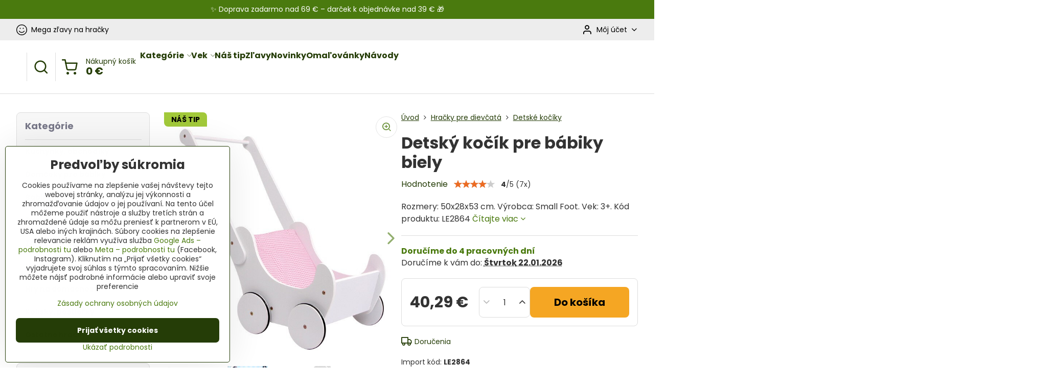

--- FILE ---
content_type: text/html; charset=UTF-8
request_url: https://www.originalnehracky.sk/p/4256/detsky-kocik-pre-babiky-biely
body_size: 33670
content:

<!DOCTYPE html>
<html  data-lang-code="sk" lang="sk" class="no-js s1-hasHeader2 s1-hasFixedMenu" data-lssid="e8e094923c85">
    <head>
        <meta charset="utf-8">
        		<title>Detský kočík pre bábiky biely | Originalnehracky.sk</title>
                    <meta name="description" content="Tento kočík zo stabilného, bielo lakovaného dreva v zaoblenom dizajne je skvelé vozidlo pre každú bábiku! Kolesá na kovových osiach potiahnuté gumou zaručujú tichú jazdu.Výška rukoväte od zeme: 52 cm.">
        		<meta name="viewport" content="width=device-width, initial-scale=1" />
		         
<script data-privacy-group="script">
var FloxSettings = {
'cartItems': {},'cartProducts': {},'cartType': "slider",'loginType': "slider",'regformType': "slider",'langVer': "" 
}; 
 
</script>
<script data-privacy-group="script">
FloxSettings.img_size = { 'min': "50x50",'small': "120x120",'medium': "440x440",'large': "800x800",'max': "1600x1600",'product_antn': "440x440",'product_detail': "800x800" };
</script>
    <template id="privacy_iframe_info">
    <div class="floxIframeBlockedInfo" data-func-text="Funkčné" data-analytic-text="Analytické" data-ad-text="Marketingové" data-nosnippet="1">
    <div class="floxIframeBlockedInfo__common">
        <div class="likeH3">Externý obsah je blokovaný Voľbami súkromia</div>
        <p>Prajete si načítať externý obsah?</p>
    </div>
    <div class="floxIframeBlockedInfo__youtube">
        <div class="likeH3">Videá Youtube sú blokované Voľbami súkromia</div>
        <p>Prajete si načítať Youtube video?</p>
    </div>
    <div class="floxIframeBlockedInfo__buttons">
        <button class="button floxIframeBlockedInfo__once">Povoliť tentokrát</button>
        <button class="button floxIframeBlockedInfo__always" >Povoliť a zapamätať - súhlas s druhom cookie: </button>
    </div>
    <a class="floxIframeBlockedLink__common" href=""><i class="fa fa-external-link"></i> Otvoriť obsah v novom okne</a>
    <a class="floxIframeBlockedLink__youtube" href=""><i class="fa fa-external-link"></i> Otvoriť video v novom okne</a>
</div>
</template>
<script type="text/javascript" data-privacy-group="script">
FloxSettings.options={},FloxSettings.options.MANDATORY=1,FloxSettings.options.FUNC=2,FloxSettings.options.ANALYTIC=4,FloxSettings.options.AD=8;
FloxSettings.options.fullConsent=1;FloxSettings.options.maxConsent=15;FloxSettings.options.consent=0,localStorage.getItem("floxConsent")&&(FloxSettings.options.consent=parseInt(localStorage.getItem("floxConsent")));FloxSettings.options.sync=1;FloxSettings.google_consent2_options={},FloxSettings.google_consent2_options.AD_DATA=1,FloxSettings.google_consent2_options.AD_PERSON=2;FloxSettings.google_consent2_options.consent=-1,localStorage.getItem("floxGoogleConsent2")&&(FloxSettings.google_consent2_options.consent=parseInt(localStorage.getItem("floxGoogleConsent2")));const privacyIsYoutubeUrl=function(e){return e.includes("youtube.com/embed")||e.includes("youtube-nocookie.com/embed")},privacyIsGMapsUrl=function(e){return e.includes("google.com/maps/embed")||/maps\.google\.[a-z]{2,3}\/maps/i.test(e)},privacyGetPrivacyGroup=function(e){var t="";if(e.getAttribute("data-privacy-group")?t=e.getAttribute("data-privacy-group"):e.closest("*[data-privacy-group]")&&(t=e.closest("*[data-privacy-group]").getAttribute("data-privacy-group")),"IFRAME"===e.tagName){let r=e.src||"";privacyIsYoutubeUrl(r)&&(e.setAttribute("data-privacy-group","func"),t="func"),privacyIsGMapsUrl(r)&&(e.setAttribute("data-privacy-group","func"),t="func")}return"regular"===t&&(t="script"),t},privacyBlockScriptNode=function(e){e.type="javascript/blocked";let t=function(r){"javascript/blocked"===e.getAttribute("type")&&r.preventDefault(),e.removeEventListener("beforescriptexecute",t)};e.addEventListener("beforescriptexecute",t)},privacyHandleScriptTag=function(e){let t=privacyGetPrivacyGroup(e);if(t){if("script"===t)return;"mandatory"===t||"func"===t&&FloxSettings.options.consent&FloxSettings.options.FUNC||"analytic"===t&&FloxSettings.options.consent&FloxSettings.options.ANALYTIC||"ad"===t&&FloxSettings.options.consent&FloxSettings.options.AD||privacyBlockScriptNode(e)}else FloxSettings.options.allow_unclassified||privacyBlockScriptNode(e)},privacyShowPlaceholder=function(e){let t=privacyGetPrivacyGroup(e);var r=document.querySelector("#privacy_iframe_info").content.cloneNode(!0),i=r.querySelector(".floxIframeBlockedInfo__always");i.textContent=i.textContent+r.firstElementChild.getAttribute("data-"+t+"-text"),r.firstElementChild.setAttribute("data-"+t,"1"),r.firstElementChild.removeAttribute("data-func-text"),r.firstElementChild.removeAttribute("data-analytic-text"),r.firstElementChild.removeAttribute("data-ad-text");let o=e.parentNode.classList.contains("blockYoutube");if(e.style.height){let a=e.style.height,c=e.style.width;e.setAttribute("data-privacy-style-height",a),r.firstElementChild.style.setProperty("--iframe-h",a),r.firstElementChild.style.setProperty("--iframe-w",c),e.style.height="0"}else if(e.getAttribute("height")){let n=e.getAttribute("height").replace("px",""),l=e.getAttribute("width").replace("px","");e.setAttribute("data-privacy-height",n),n.includes("%")?r.firstElementChild.style.setProperty("--iframe-h",n):r.firstElementChild.style.setProperty("--iframe-h",n+"px"),l.includes("%")?r.firstElementChild.style.setProperty("--iframe-w",l):r.firstElementChild.style.setProperty("--iframe-w",l+"px"),e.setAttribute("height",0)}else if(o&&e.parentNode.style.maxHeight){let s=e.parentNode.style.maxHeight,p=e.parentNode.style.maxWidth;r.firstElementChild.style.setProperty("--iframe-h",s),r.firstElementChild.style.setProperty("--iframe-w",p)}let u=e.getAttribute("data-privacy-src")||"";privacyIsYoutubeUrl(u)?(r.querySelector(".floxIframeBlockedInfo__common").remove(),r.querySelector(".floxIframeBlockedLink__common").remove(),r.querySelector(".floxIframeBlockedLink__youtube").setAttribute("href",u.replace("/embed/","/watch?v="))):u?(r.querySelector(".floxIframeBlockedInfo__youtube").remove(),r.querySelector(".floxIframeBlockedLink__youtube").remove(),r.querySelector(".floxIframeBlockedLink__common").setAttribute("href",u)):(r.querySelector(".floxIframeBlockedInfo__once").remove(),r.querySelector(".floxIframeBlockedInfo__youtube").remove(),r.querySelector(".floxIframeBlockedLink__youtube").remove(),r.querySelector(".floxIframeBlockedLink__common").remove(),r.querySelector(".floxIframeBlockedInfo__always").classList.add("floxIframeBlockedInfo__always--reload")),e.parentNode.insertBefore(r,e.nextSibling),o&&e.parentNode.classList.add("blockYoutube--blocked")},privacyHidePlaceholderIframe=function(e){var t=e.nextElementSibling;if(t&&t.classList.contains("floxIframeBlockedInfo")){let r=e.parentNode.classList.contains("blockYoutube");r&&e.parentNode.classList.remove("blockYoutube--blocked"),e.getAttribute("data-privacy-style-height")?e.style.height=e.getAttribute("data-privacy-style-height"):e.getAttribute("data-privacy-height")?e.setAttribute("height",e.getAttribute("data-privacy-height")):e.classList.contains("invisible")&&e.classList.remove("invisible"),t.remove()}},privacyBlockIframeNode=function(e){var t=e.src||"";""===t&&e.getAttribute("data-src")&&(t=e.getAttribute("data-src")),e.setAttribute("data-privacy-src",t),e.removeAttribute("src"),!e.classList.contains("floxNoPrivacyPlaceholder")&&(!e.style.width||parseInt(e.style.width)>200)&&(!e.getAttribute("width")||parseInt(e.getAttribute("width"))>200)&&(!e.style.height||parseInt(e.style.height)>200)&&(!e.getAttribute("height")||parseInt(e.getAttribute("height"))>200)&&(!e.style.display||"none"!==e.style.display)&&(!e.style.visibility||"hidden"!==e.style.visibility)&&privacyShowPlaceholder(e)},privacyHandleIframeTag=function(e){let t=privacyGetPrivacyGroup(e);if(t){if("script"===t||"mandatory"===t)return;if("func"===t&&FloxSettings.options.consent&FloxSettings.options.FUNC)return;if("analytic"===t&&FloxSettings.options.consent&FloxSettings.options.ANALYTIC||"ad"===t&&FloxSettings.options.consent&FloxSettings.options.AD)return;privacyBlockIframeNode(e)}else{if(FloxSettings.options.allow_unclassified)return;privacyBlockIframeNode(e)}},privacyHandleYoutubeGalleryItem=function(e){if(!(FloxSettings.options.consent&FloxSettings.options.FUNC)){var t=e.closest(".gallery").getAttribute("data-preview-height"),r=e.getElementsByTagName("img")[0],i=r.getAttribute("src").replace(t+"/"+t,"800/800");r.classList.contains("flox-lazy-load")&&(i=r.getAttribute("data-src").replace(t+"/"+t,"800/800")),e.setAttribute("data-href",e.getAttribute("href")),e.setAttribute("href",i),e.classList.replace("ytb","ytbNoConsent")}},privacyBlockPrivacyElementNode=function(e){e.classList.contains("floxPrivacyPlaceholder")?(privacyShowPlaceholder(e),e.classList.add("invisible")):e.style.display="none"},privacyHandlePrivacyElementNodes=function(e){let t=privacyGetPrivacyGroup(e);if(t){if("script"===t||"mandatory"===t)return;if("func"===t&&FloxSettings.options.consent&FloxSettings.options.FUNC)return;if("analytic"===t&&FloxSettings.options.consent&FloxSettings.options.ANALYTIC||"ad"===t&&FloxSettings.options.consent&FloxSettings.options.AD)return;privacyBlockPrivacyElementNode(e)}else{if(FloxSettings.options.allow_unclassified)return;privacyBlockPrivacyElementNode(e)}};function privacyLoadScriptAgain(e){var t=document.getElementsByTagName("head")[0],r=document.createElement("script");r.src=e.getAttribute("src"),t.appendChild(r),e.parentElement.removeChild(e)}function privacyExecuteScriptAgain(e){var t=document.getElementsByTagName("head")[0],r=document.createElement("script");r.textContent=e.textContent,t.appendChild(r),e.parentElement.removeChild(e)}function privacyEnableScripts(){document.querySelectorAll('script[type="javascript/blocked"]').forEach(e=>{let t=privacyGetPrivacyGroup(e);(FloxSettings.options.consent&FloxSettings.options.ANALYTIC&&t.includes("analytic")||FloxSettings.options.consent&FloxSettings.options.AD&&t.includes("ad")||FloxSettings.options.consent&FloxSettings.options.FUNC&&t.includes("func"))&&(e.getAttribute("src")?privacyLoadScriptAgain(e):privacyExecuteScriptAgain(e))})}function privacyEnableIframes(){document.querySelectorAll("iframe[data-privacy-src]").forEach(e=>{let t=privacyGetPrivacyGroup(e);if(!(FloxSettings.options.consent&FloxSettings.options.ANALYTIC&&t.includes("analytic")||FloxSettings.options.consent&FloxSettings.options.AD&&t.includes("ad")||FloxSettings.options.consent&FloxSettings.options.FUNC&&t.includes("func")))return;privacyHidePlaceholderIframe(e);let r=e.getAttribute("data-privacy-src");e.setAttribute("src",r),e.removeAttribute("data-privacy-src")})}function privacyEnableYoutubeGalleryItems(){FloxSettings.options.consent&FloxSettings.options.FUNC&&(document.querySelectorAll(".ytbNoConsent").forEach(e=>{e.setAttribute("href",e.getAttribute("data-href")),e.classList.replace("ytbNoConsent","ytb")}),"function"==typeof initGalleryPlugin&&initGalleryPlugin())}function privacyEnableBlockedContent(e,t){document.querySelectorAll(".floxCaptchaCont").length&&(e&FloxSettings.options.FUNC)!=(t&FloxSettings.options.FUNC)?window.location.reload():(privacyEnableScripts(),privacyEnableIframes(),privacyEnableYoutubeGalleryItems(),"function"==typeof FloxSettings.privacyEnableScriptsCustom&&FloxSettings.privacyEnableScriptsCustom())}
function privacyUpdateConsent(){ FloxSettings.ga4&&"function"==typeof gtag&&gtag("consent","update",{ad_storage:FloxSettings.options.consent&FloxSettings.options.AD?"granted":"denied",analytics_storage:FloxSettings.options.consent&FloxSettings.options.ANALYTIC?"granted":"denied",functionality_storage:FloxSettings.options.consent&FloxSettings.options.FUNC?"granted":"denied",personalization_storage:FloxSettings.options.consent&FloxSettings.options.FUNC?"granted":"denied",security_storage:FloxSettings.options.consent&FloxSettings.options.FUNC?"granted":"denied",ad_user_data:FloxSettings.google_consent2_options.consent>-1&&FloxSettings.google_consent2_options.consent&FloxSettings.google_consent2_options.AD_DATA?"granted":"denied",ad_personalization:FloxSettings.google_consent2_options.consent>-1&&FloxSettings.google_consent2_options.consent&FloxSettings.google_consent2_options.AD_PERSON?"granted":"denied"});FloxSettings.gtm&&(gtag("consent","update",{ad_storage:FloxSettings.options.consent&FloxSettings.options.AD?"granted":"denied",analytics_storage:FloxSettings.options.consent&FloxSettings.options.ANALYTIC?"granted":"denied",functionality_storage:FloxSettings.options.consent&FloxSettings.options.FUNC?"granted":"denied",personalization_storage:FloxSettings.options.consent&FloxSettings.options.FUNC?"granted":"denied",security_storage:FloxSettings.options.consent&FloxSettings.options.FUNC?"granted":"denied",ad_user_data:FloxSettings.google_consent2_options.consent>-1&&FloxSettings.google_consent2_options.consent&FloxSettings.google_consent2_options.AD_DATA?"granted":"denied",ad_personalization:FloxSettings.google_consent2_options.consent>-1&&FloxSettings.google_consent2_options.consent&FloxSettings.google_consent2_options.AD_PERSON?"granted":"denied"}),dataLayer.push({cookie_consent:{marketing:FloxSettings.options.consent&FloxSettings.options.AD?"granted":"denied",analytics:FloxSettings.options.consent&FloxSettings.options.ANALYTIC?"granted":"denied"},event:"cookie_consent"}));if(FloxSettings.sklik&&FloxSettings.sklik.active){var e={rtgId:FloxSettings.sklik.seznam_retargeting_id,consent:FloxSettings.options.consent&&FloxSettings.options.consent&FloxSettings.options.ANALYTIC?1:0};"category"===FloxSettings.sklik.pageType?(e.category=FloxSettings.sklik.category,e.pageType=FloxSettings.sklik.pageType):"offerdetail"===FloxSettings.sklik.pagetype&&(e.itemId=FloxSettings.sklik.itemId,e.pageType=FloxSettings.sklik.pageType),window.rc&&window.rc.retargetingHit&&window.rc.retargetingHit(e)}"function"==typeof loadCartFromLS&&"function"==typeof saveCartToLS&&(loadCartFromLS(),saveCartToLS());}
const observer=new MutationObserver(e=>{e.forEach(({addedNodes:e})=>{e.forEach(e=>{if(FloxSettings.options.consent!==FloxSettings.options.maxConsent){if(1===e.nodeType&&"SCRIPT"===e.tagName)return privacyHandleScriptTag(e);if(1===e.nodeType&&"IFRAME"===e.tagName)return privacyHandleIframeTag(e);if(1===e.nodeType&&"A"===e.tagName&&e.classList.contains("ytb"))return privacyHandleYoutubeGalleryItem(e);if(1===e.nodeType&&"SCRIPT"!==e.tagName&&"IFRAME"!==e.tagName&&e.classList.contains("floxPrivacyElement"))return privacyHandlePrivacyElementNodes(e)}1===e.nodeType&&(e.classList.contains("mainPrivacyModal")||e.classList.contains("mainPrivacyBar"))&&(FloxSettings.options.consent>0&&!FloxSettings.options.forceShow&&-1!==FloxSettings.google_consent2_options.consent?e.style.display="none":FloxSettings.options.consent>0&&-1===FloxSettings.google_consent2_options.consent?e.classList.add("hideBWConsentOptions"):-1!==FloxSettings.google_consent2_options.consent&&e.classList.add("hideGC2ConsentOptions"))})})});observer.observe(document.documentElement,{childList:!0,subtree:!0}),document.addEventListener("DOMContentLoaded",function(){observer.disconnect()});const createElementBackup=document.createElement;document.createElement=function(...e){if("script"!==e[0].toLowerCase())return createElementBackup.bind(document)(...e);let n=createElementBackup.bind(document)(...e);return n.setAttribute("data-privacy-group","script"),n};
</script>

<meta name="referrer" content="no-referrer-when-downgrade">


<link rel="canonical" href="https://www.originalnehracky.sk/p/4256/detsky-kocik-pre-babiky-biely">
    

<style itemscope itemtype="https://schema.org/WebPage" itemref="p1a p1b p1c"></style> 
<meta id="p1a" itemprop="name" content="Detský kočík pre bábiky biely | Originalnehracky.sk">
<meta id="p1b" itemprop="description" content="Tento kočík zo stabilného, bielo lakovaného dreva v zaoblenom dizajne je skvelé vozidlo pre každú bábiku! Kolesá na kovových osiach potiahnuté gumou zaručujú tichú jazdu.Výška rukoväte od zeme: 52 cm.">  
<meta property="og:title" content="Detský kočík pre bábiky biely | Originalnehracky.sk">
<meta property="og:site_name" content="Originálne hračky">

<meta property="og:url" content="https://www.originalnehracky.sk/p/4256/detsky-kocik-pre-babiky-biely">
<meta property="og:description" content="Tento kočík zo stabilného, bielo lakovaného dreva v zaoblenom dizajne je skvelé vozidlo pre každú bábiku! Kolesá na kovových osiach potiahnuté gumou zaručujú tichú jazdu.Výška rukoväte od zeme: 52 cm.">

<meta name="twitter:card" content="summary_large_image">
<meta name="twitter:title" content="Detský kočík pre bábiky biely | Originalnehracky.sk">
<meta name="twitter:description" content="Tento kočík zo stabilného, bielo lakovaného dreva v zaoblenom dizajne je skvelé vozidlo pre každú bábiku! Kolesá na kovových osiach potiahnuté gumou zaručujú tichú jazdu.Výška rukoväte od zeme: 52 cm.">

    <meta property="og:locale" content="sk_SK">

    <meta property="og:type" content="product">
    <meta id="p1c" itemprop="image" content="https://www.originalnehracky.sk/resize/e/440/440/files/produkty/novinky-2015/rakonrad/4.-faza/kocik-biely.jpg">
    <meta property="og:image" content="https://www.originalnehracky.sk/resize/e/1200/630/files/produkty/novinky-2015/rakonrad/4.-faza/kocik-biely.jpg">  
    <meta name="twitter:image" content="https://www.originalnehracky.sk/resize/e/1200/630/files/produkty/novinky-2015/rakonrad/4.-faza/kocik-biely.jpg">
    <link href="https://www.originalnehracky.sk/resize/e/440/440/files/produkty/novinky-2015/rakonrad/4.-faza/kocik-biely.jpg" rel="previewimage">

<script data-privacy-group="script" type="application/ld+json">
{
   "@context": "https://schema.org",
    "@type": "Organization",
    "url": "https://originalnehracky.sk",
            "logo": "https://www.originalnehracky.sk/files/pozadie/logo-originalne-hracky-png-zmensene.png",
        "name": "Originálne hračky",
    "description": "Hračky pre deti za skvelé ceny.",
    "sameAs": ["https://www.facebook.com/OriginalneHracky","https://www.instagram.com/originalnehracky/","https://www.pinterest.co.uk/Originalnehracky/","https://www.originalnehracky.sk/blog"],
    "email": "obchod@originalnehracky.sk",
    "telephone": "0948 487 628",
    "address": {
        "@type": "PostalAddress",
        "streetAddress": "Mlynská ",
        "addressLocality": "Rabča",
        "addressCountry": "SK",
        "postalCode": "029 44"
    }}
</script>  
<link rel="alternate" type="application/rss+xml" title="RSS feed pre www.originalnehracky.sk" href="/e/rss/news">

<link rel="dns-prefetch" href="https://www.biznisweb.sk">
<link rel="preconnect" href="https://www.biznisweb.sk/" crossorigin>
<style type="text/css">
    

@font-face {
  font-family: 'Poppins';
  font-style: normal;
  font-display: swap;
  font-weight: 400;
  src: local(''),
       url('https://www.biznisweb.sk/templates/bw-fonts/poppins-v20-latin-ext_latin-regular.woff2') format('woff2'),
       url('https://www.biznisweb.sk/templates/bw-fonts/poppins-v20-latin-ext_latin-regular.woff') format('woff');
}


@font-face {
  font-family: 'Poppins';
  font-style: normal;
  font-display: swap;
  font-weight: 700;
  src: local(''),
       url('https://www.biznisweb.sk/templates/bw-fonts/poppins-v20-latin-ext_latin-700.woff2') format('woff2'),
       url('https://www.biznisweb.sk/templates/bw-fonts/poppins-v20-latin-ext_latin-700.woff') format('woff');
}
</style>

<link rel="preload" href="/erp-templates/skins/flat/universal/fonts/fontawesome-webfont.woff2" as="font" type="font/woff2" crossorigin>
<link href="/erp-templates/260116130424/universal.css" rel="stylesheet" type="text/css" media="all">  




  
<script data-privacy-group="regular">
    window.dataLayer = window.dataLayer || [];
    function gtag(){ dataLayer.push(arguments); }
    if(FloxSettings.options) {
        if(FloxSettings.options.consent) {
          gtag('consent', 'default', {
              'ad_storage': (FloxSettings.options.consent & FloxSettings.options.AD)?'granted':'denied',
              'analytics_storage': (FloxSettings.options.consent & FloxSettings.options.ANALYTIC)?'granted':'denied',
              'functionality_storage': (FloxSettings.options.consent & FloxSettings.options.FUNC)?'granted':'denied',
              'personalization_storage': (FloxSettings.options.consent & FloxSettings.options.FUNC)?'granted':'denied',
              'security_storage': (FloxSettings.options.consent & FloxSettings.options.FUNC)?'granted':'denied',
              'ad_user_data': ((FloxSettings.google_consent2_options.consent > -1) && FloxSettings.google_consent2_options.consent & FloxSettings.google_consent2_options.AD_DATA)?'granted':'denied',
              'ad_personalization': ((FloxSettings.google_consent2_options.consent > -1) && FloxSettings.google_consent2_options.consent & FloxSettings.google_consent2_options.AD_PERSON)?'granted':'denied'              
          });
          dataLayer.push({ 'cookie_consent': {
            'marketing': (FloxSettings.options.consent & FloxSettings.options.AD)?'granted':'denied',
            'analytics': (FloxSettings.options.consent & FloxSettings.options.ANALYTIC)?'granted':'denied'
          } });
        } else {
          gtag('consent', 'default', {
              'ad_storage': 'denied',
              'analytics_storage': 'denied',
              'functionality_storage': 'denied',
              'personalization_storage': 'denied',
              'security_storage': 'denied',
              'ad_user_data': 'denied',
              'ad_personalization': 'denied'
          });      
          dataLayer.push({ 'cookie_consent': {
            'marketing': 'denied',
            'analytics': 'denied'
            } 
          });    
        }    
    }
    
    dataLayer.push({
        'pageType' : 'product',
        'value': '32.76',
        'currency': 'EUR',
        'contentIds': ["4256"]
            });
 
    FloxSettings.currency = 'EUR';
    FloxSettings.gtm = { 'init': true, 'container_id': 'GTM-MNC9NMP', 'page_type': 'product' };
    </script>

    <!-- Google Tag Manager HEAD -->
<script data-privacy-group="regular">(function(w,d,s,l,i){w[l]=w[l]||[];w[l].push({'gtm.start':
new Date().getTime(),event:'gtm.js'});var f=d.getElementsByTagName(s)[0],
j=d.createElement(s),dl=l!='dataLayer'?'&l='+l:'';j.async=true;j.src=
'//www.googletagmanager.com/gtm.js?id='+i+dl;f.parentNode.insertBefore(j,f);
})(window,document,'script','dataLayer','GTM-MNC9NMP');</script>
 
<script data-privacy-group="mandatory">
    FloxSettings.trackerData = {
                    'cartIds': []
            };
    </script>    <!-- Global site tag (gtag.js) - Google Analytics -->
    <script async src="https://www.googletagmanager.com/gtag/js?id=G-Q6RL0LDELV" data-privacy-group="regular"></script>    
    <script data-privacy-group="regular">
        window.dataLayer = window.dataLayer || [];
        function gtag(){ dataLayer.push(arguments); }
        if(FloxSettings.options) {
          if(FloxSettings.options.consent) {
            gtag('consent', 'default', {
              'ad_storage': (FloxSettings.options.consent & FloxSettings.options.AD)?'granted':'denied',
              'analytics_storage': (FloxSettings.options.consent & FloxSettings.options.ANALYTIC)?'granted':'denied',
              'functionality_storage': (FloxSettings.options.consent & FloxSettings.options.FUNC)?'granted':'denied',
              'personalization_storage': (FloxSettings.options.consent & FloxSettings.options.FUNC)?'granted':'denied',
              'security_storage': (FloxSettings.options.consent & FloxSettings.options.FUNC)?'granted':'denied',
              'ad_user_data': ((FloxSettings.google_consent2_options.consent > -1) && FloxSettings.google_consent2_options.consent & FloxSettings.google_consent2_options.AD_DATA)?'granted':'denied',
              'ad_personalization': ((FloxSettings.google_consent2_options.consent > -1) && FloxSettings.google_consent2_options.consent & FloxSettings.google_consent2_options.AD_PERSON)?'granted':'denied',
              'wait_for_update': 500
            });  
          } else {
            gtag('consent', 'default', {
              'ad_storage': 'denied',
              'analytics_storage': 'denied',
              'functionality_storage': 'denied',
              'personalization_storage': 'denied',
              'security_storage': 'denied',
              'ad_user_data': 'denied',
              'ad_personalization': 'denied',
              'wait_for_update': 500
            });  
          }
        }
        gtag('js', new Date());
     
        gtag('set', { 'currency': 'EUR' }); 
      
    

    FloxSettings.ga4 = 1;
    FloxSettings.gtagID = 'G-Q6RL0LDELV';
    gtag('config', 'G-Q6RL0LDELV',{  'groups': 'ga4' });   

  
    </script>   
 
    <link rel="shortcut icon" href="/files/design/ikonky-stitkov/apple-icon-180x180.png">
    <link rel="icon" href="/files/design/ikonky-stitkov/apple-icon-180x180.png?refresh" type="image/x-icon">

		<script data-privacy-group="script">
			FloxSettings.cartType = "same_page";
			FloxSettings.loginType = "custom";
			FloxSettings.regformType = "custom";
		</script>
												<style>
			:root {
				--s1-accentTransparent: #4A7A0E17;
				--s1-accentComplement: #fff;
				--s1-maccentComplement: #000;
				--s1-menuBgComplementTransparent: #000b;
				--s1-menuBgComplementTransparent2: #0002;
				--s1-menuBgComplement: #000;
				--s1-accentDark: #253d07;
			}
		</style>

		</head>
<body class="s1-pt-product  limitDescription s1-roundedCorners">
    
    <noscript class="noprint">
        <div id="noscript">
            Javascript není prohlížečem podporován nebo je vypnutý. Pro zobrazení stránky tak, jak byla zamýšlena, použijte prohlížeč s podporou JavaScript.
            <br>Pomoc: <a href="https://www.enable-javascript.com/" target="_blank">Enable-Javascript.com</a>.
        </div>
    </noscript>
    
    <div class="oCont remodal-bg">
																								
								<aside class="s1-topInfo">
			<div class="iCont">
				<div class="s1-topInfo-close">✕</div>
						                        <div id="box-id-top_header_center" class="pagebox">
                                                            <div  id="block-1938" class="blockText box blockTextRight">
                                <div class="userHTMLContent">
        
    <p>✨ Doprava zadarmo nad 69 € – darček k objednávke nad 39 € 🎁</p>
</div>
	    </div>

                             
            </div> 
    
	
			</div>
		</aside>
	

	
	<section class="s1-headerTop s1-headerTop-style2 noprint">
		<div class="s1-cont flex ai-c">
							<div class="s1-headerTop-left">
					                        <div id="box-id-top_header_left" class="pagebox">
                                                        	<nav class="s1-topNav">
		<ul class="s1-topNav-items">
																																																																																																																																																																																									<li class="s1-topNav-item ">
						<a class="s1-topNav-link " href="/c/konsolidujeme" >
															    <i class="navIcon navIconBWSet imgIcon50"><svg xmlns="http://www.w3.org/2000/svg" width="33.043" height="33.043" viewBox="0 0 33.043 33.043" fill="currentColor">
  <path transform="translate(-18.478 -18.478)" d="m35 18.478c-14.721 0-22.09 17.796-11.682 28.204 10.408 10.408 28.204 3.0383 28.204-11.682-0.01047-9.1205-7.4015-16.512-16.522-16.522zm0 30.893c-12.804 0-19.214-15.48-10.161-24.532 9.0528-9.0528 24.532-2.6428 24.532 10.161-0.008818 7.9332-6.4378 14.362-14.371 14.371z"/>
  <path transform="translate(-18.478 -18.478)" d="m43.315 38.07c-0.48712-0.34226-1.1596-0.22345-1.5 0.265-3.3124 4.7615-10.37 4.7211-13.628-0.078-0.808-1.1847-2.585 0.02733-1.777 1.212 4.1051 6.0428 12.993 6.0946 17.168 0.1 0.34198-0.48641 0.22414-1.1581-0.263-1.499z"/>
  <path d="m13.538 11.842c0 0.90685-0.73515 1.642-1.642 1.642s-1.642-0.73515-1.642-1.642 0.73515-1.642 1.642-1.642 1.642 0.73515 1.642 1.642z"/>
  <path transform="translate(-18.478 -18.478)" d="m39.626 31.962c1.4641 0 2.1968-1.7702 1.1614-2.8051s-2.8053-0.30103-2.8044 1.1631c0 0.90724 0.73576 1.6426 1.643 1.642z"/>
</svg>
</i>

														<span class="s1-topNav-linkText">Mega zľavy na hračky</span>
						</a>
					</li>
									</ul>
	</nav>

                             
            </div> 
    
				</div>
										<div class="s1-headerTop-right flex ml-a">
											<div class="s1-dropDown s1-loginDropdown">
	<a href="/e/login" class="s1-dropDown-toggler">
		<i class="s1-icon s1-icon-user s1-dropDown-icon" aria-hidden="true"></i>
		<span class="s1-dropDown-title">Môj účet</span>
		<i class="fa fa-angle-down s1-dropDown-arrow"></i>
	</a>
	<ul class="s1-dropDown-items">
				<li class="s1-dropDown-item">
			<a class="s1-dropDown-link" href="/e/login" data-remodal-target="s1-acc">
				<i class="s1-icon s1-icon-log-in s1-dropDown-icon"></i>
				<span class="s1-dropDown-title">Prihlásiť sa</span>
			</a>
		</li>
						<li class="s1-dropDown-item">
			<a class="s1-dropDown-link" href="/e/account/register">
				<i class="s1-icon s1-icon-user-plus s1-dropDown-icon"></i>
				<span class="s1-dropDown-title">Registrácia</span>
			</a>
		</li>
    		</ul>
</div>

														</div>
					</div>
	</section>
<header class="s1-header s1-header-style2  noprint">
	<section class="s1-header-cont s1-cont flex">
		<div class="s1-header-logo">
							<a class="s1-imglogo" href="/"><img src="/files/pozadie/logo-originalne-hracky-png-zmensene.png" alt="Logo"></a>
					</div>
		<div class="s1-header-actions flex">
						<div class="s1-header-search">
				<!-- search activator -->
				<div class="s1-header-action ">
					<a href="/e/search" title="Hľadať" class="s1-header-actionLink s1-searchActivatorJS"><i class="s1-icon s1-icon-search"></i></a>
				</div>
					<form action="/e/search" method="get" class="siteSearchForm s1-topSearch-form">
		<div class="siteSearchCont s1-topSearch">
			<label class="s1-siteSearch-label flex">
				<i class="s1-icon s1-icon-search rm-hide"></i>
				<input data-pages="Stránky" data-products="Produkty" data-categories="Kategórie" data-news="Novinky" data-brands="Výrobca" class="siteSearchInput" id="s1-small-search" placeholder="Hľadaný výraz ..." name="word" type="text" value="">
				<button class="button" type="submit">Hľadať</button>
			</label>
		</div>
	</form>

			</div>
			
												<!-- cart -->
			<div class="s1-headerCart-outer">
				            
    		<div class="s1-header-action s1-headerCart">
			<a class="s1-header-actionLink smallCart" href="/e/cart/index" title="Nákupný košík">
				<i class="s1-icon s1-icon-shopping-cart"></i>
				<span class="smallCartItems buttonCartInvisible invisible">0</span>
				<div class="s1-scText rl-hide">
					<span class="s1-scTitle">Nákupný košík</span>
					<span class="smallCartTotal smallCartPrice" data-pieces="0">0 €</span>
				</div>
			</a>
			<div id="s1-customSmallCartCont" class="s1-smallCart-wrapper"></div>
		</div>
    
			</div>
			<!-- menu -->
						<div class="s1-header-action l-hide">
				<button aria-label="Menu" class="s1-header-actionLink s1-menuActivatorJS"><i class="s1-icon s1-icon-menu"></i></button>
			</div>
					</div>
	</section>
		<div class="s1-menu-section ">
					<div class="s1-menu-overlay s1-menuActivatorJS l-hide"></div>
			<div class="s1-menu-wrapper">
				<div class="s1-menu-header l-hide">
					Menu
					<span class="s1-menuClose s1-menuActivatorJS">✕</span>
				</div>
				<div class="s1-menu-cont s1-cont">
											                        <div id="box-id-flox_main_menu" class="pagebox">
                                                        																																<nav class="s1-menu s1-menu-left ">
						<ul class="s1-menu-items">
														
																																																																																																
											<li class="s1-menu-item categoryTree hasSubmenu s1-sub-group s1-sub-group-inlineLinks ">
							<a class="s1-menu-link " href="/">
																<span>Kategórie</span>
								<i class="s1-menuChevron fa fa-angle-right"></i>							</a>
															<ul class="s1-submenu-items level-1">
								<li class="s1-submenu-item level-1   submenuVisible ">
															<a href="/c/hracky-pre-dievcata" class="s1-submenu-link select">
						<span>Hračky pre dievčatá</span>
											</a>
									</li>
								<li class="s1-submenu-item level-1    ">
															<a href="/c/hracky-pre-chlapcov" class="s1-submenu-link ">
						<span>Hračky pre chlapcov</span>
											</a>
									</li>
								<li class="s1-submenu-item level-1    ">
															<a href="/c/deti-od-18-36-mesiacov" class="s1-submenu-link ">
						<span>Deti 18-36 mesiacov</span>
											</a>
									</li>
								<li class="s1-submenu-item level-1    ">
															<a href="/c/deti-od-6-18-mesiacov" class="s1-submenu-link ">
						<span>Deti 6-18 mesiacov</span>
											</a>
									</li>
								<li class="s1-submenu-item level-1    ">
															<a href="/c/deti-od-0-6-mesiacov" class="s1-submenu-link ">
						<span>Deti 0-6 mesiacov</span>
											</a>
									</li>
								<li class="s1-submenu-item level-1    ">
															<a href="/c/drevene-hracky" class="s1-submenu-link ">
						<span>Drevené hračky</span>
											</a>
									</li>
								<li class="s1-submenu-item level-1    ">
															<a href="/c/motoricke-hracky" class="s1-submenu-link ">
						<span>Motorické hračky</span>
											</a>
									</li>
								<li class="s1-submenu-item level-1    ">
															<a href="/c/spolocenske-hry" class="s1-submenu-link ">
						<span>Spoločenské hry</span>
											</a>
									</li>
								<li class="s1-submenu-item level-1    ">
															<a href="/c/hudobne-hracky" class="s1-submenu-link ">
						<span>Hudobné hračky</span>
											</a>
									</li>
								<li class="s1-submenu-item level-1    ">
															<a href="/c/hry-a-hlavolamy" class="s1-submenu-link ">
						<span>Hry a hlavolamy</span>
											</a>
									</li>
								<li class="s1-submenu-item level-1    ">
															<a href="/c/puzzle" class="s1-submenu-link ">
						<span>Puzzle</span>
											</a>
									</li>
								<li class="s1-submenu-item level-1    ">
															<a href="/c/vlaciky" class="s1-submenu-link ">
						<span>Vláčiky</span>
											</a>
									</li>
								<li class="s1-submenu-item level-1    ">
															<a href="/c/figurky-a-zvieratka" class="s1-submenu-link ">
						<span>Figúrky a zvieratká</span>
											</a>
									</li>
								<li class="s1-submenu-item level-1    ">
															<a href="/c/hracky-kreativne" class="s1-submenu-link ">
						<span>Kreatívne hračky</span>
											</a>
									</li>
								<li class="s1-submenu-item level-1    ">
															<a href="/c/kocky" class="s1-submenu-link ">
						<span>Kocky</span>
											</a>
									</li>
								<li class="s1-submenu-item level-1    ">
															<a href="/c/stavebnice" class="s1-submenu-link ">
						<span>Stavebnice</span>
											</a>
									</li>
								<li class="s1-submenu-item level-1    ">
															<a href="/c/odrazadla-hojdacie-kone-choditka" class="s1-submenu-link ">
						<span>Odrážadlá, hojdacie kone, chodítka</span>
											</a>
									</li>
								<li class="s1-submenu-item level-1    ">
															<a href="/c/tahacie-hracky" class="s1-submenu-link ">
						<span>Ťahacie hračky </span>
											</a>
									</li>
								<li class="s1-submenu-item level-1    ">
															<a href="/c/sport-a-zabava" class="s1-submenu-link ">
						<span>Šport a zábava</span>
											</a>
									</li>
								<li class="s1-submenu-item level-1    ">
															<a href="/c/skolske-pomocky-a-potreby" class="s1-submenu-link ">
						<span>Školské pomôcky</span>
											</a>
									</li>
								<li class="s1-submenu-item level-1    ">
															<a href="/c/plysove-hracky" class="s1-submenu-link ">
						<span>Plyšové hračky</span>
											</a>
									</li>
								<li class="s1-submenu-item level-1    ">
															<a href="/c/plechove-hracky" class="s1-submenu-link ">
						<span>Plechové hračky</span>
											</a>
									</li>
								<li class="s1-submenu-item level-1    ">
															<a href="/c/drevene-koralky" class="s1-submenu-link ">
						<span>Detské korálky</span>
											</a>
									</li>
								<li class="s1-submenu-item level-1    ">
															<a href="/c/detske-divadla-babky" class="s1-submenu-link ">
						<span>Divadlá, bábky, kostýmy</span>
											</a>
									</li>
								<li class="s1-submenu-item level-1    ">
															<a href="/c/drevene-dekoracie" class="s1-submenu-link ">
						<span>Drevené dekorácie</span>
											</a>
									</li>
								<li class="s1-submenu-item level-1    ">
															<a href="/c/detska-izba" class="s1-submenu-link ">
						<span>Detská izba</span>
											</a>
									</li>
								<li class="s1-submenu-item level-1    ">
															<a href="/c/hracky-na-zahradu" class="s1-submenu-link ">
						<span>Hračky na záhradu</span>
											</a>
									</li>
								<li class="s1-submenu-item level-1    ">
															<a href="/c/detske-ihrisko" class="s1-submenu-link ">
						<span>Detské ihrisko</span>
											</a>
									</li>
								<li class="s1-submenu-item level-1    ">
															<a href="/c/mensa-produkty" class="s1-submenu-link ">
						<span>Mensa produkty</span>
											</a>
									</li>
								<li class="s1-submenu-item level-1    ">
															<a href="/c/balony-a-helium" class="s1-submenu-link ">
						<span>Balóny a hélium</span>
											</a>
									</li>
								<li class="s1-submenu-item level-1    ">
															<a href="/c/temy" class="s1-submenu-link ">
						<span>Témy</span>
											</a>
									</li>
								<li class="s1-submenu-item level-1    ">
															<a href="/c/vsetky-hracky" class="s1-submenu-link ">
						<span>Všetky hračky</span>
											</a>
									</li>
								<li class="s1-submenu-item level-1    ">
															<a href="/c/vyrobcovia" class="s1-submenu-link ">
						<span>Značky</span>
											</a>
									</li>
											</ul>
													</li>
																			
																																																																																																
											<li class="s1-menu-item  hasSubmenu s1-sub-group s1-sub-group-inlineLinks ">
							<a class="s1-menu-link " href="/podla-veku">
																<span>Vek</span>
								<i class="s1-menuChevron fa fa-angle-right"></i>							</a>
															<ul class="s1-submenu-items level-1">
								<li class="s1-submenu-item level-1    ">
															<a href="/podla-veku/0-6-mesiacov" class="s1-submenu-link ">
						<span>Deti 0 - 6 mesiacov</span>
											</a>
									</li>
								<li class="s1-submenu-item level-1    ">
															<a href="/podla-veku/6-18-mesiacov" class="s1-submenu-link ">
						<span>Deti 6 - 18 mesiacov</span>
											</a>
									</li>
								<li class="s1-submenu-item level-1    ">
															<a href="/podla-veku/18-36-mesiacov" class="s1-submenu-link ">
						<span>Deti 2 roky</span>
											</a>
									</li>
								<li class="s1-submenu-item level-1    ">
															<a href="/podla-veku/3-4-roky" class="s1-submenu-link ">
						<span>Deti 3 roky</span>
											</a>
									</li>
								<li class="s1-submenu-item level-1    ">
															<a href="/podla-veku/4-6-rokov" class="s1-submenu-link ">
						<span>Deti 4 - 5 rokov</span>
											</a>
									</li>
								<li class="s1-submenu-item level-1    ">
															<a href="/podla-veku/6-8-rokov" class="s1-submenu-link ">
						<span>Deti 6 - 7 rokov</span>
											</a>
									</li>
								<li class="s1-submenu-item level-1    ">
															<a href="/podla-veku/8-10-rokov" class="s1-submenu-link ">
						<span>Deti 8 - 9 rokov</span>
											</a>
									</li>
								<li class="s1-submenu-item level-1    ">
															<a href="/podla-veku/10-12-rokov" class="s1-submenu-link ">
						<span>Deti 10 - 11 rokov</span>
											</a>
									</li>
								<li class="s1-submenu-item level-1    ">
															<a href="/podla-veku/12-14-rokov" class="s1-submenu-link ">
						<span>Deti 12 - 13 rokov</span>
											</a>
									</li>
								<li class="s1-submenu-item level-1    ">
															<a href="/podla-veku/14-a-viac-rokov" class="s1-submenu-link ">
						<span>Deti 14 a viac rokov</span>
											</a>
									</li>
											</ul>
													</li>
																			
																																																																																																
																			
										
																			
																																																																																																															
											<li class="s1-menu-item   ">
							<a class="s1-menu-link " href="/tip-na-darcek">
																<span>Náš tip</span>
															</a>
													</li>
																			
																																																																																																															
											<li class="s1-menu-item   ">
							<a class="s1-menu-link " href="/akcie-do-30">
																<span>Zľavy</span>
															</a>
													</li>
																			
																																																																																																															
											<li class="s1-menu-item   ">
							<a class="s1-menu-link " href="/novinky-2018">
																<span>Novinky</span>
															</a>
													</li>
																			
																																																																																																															
																			
																																																																																																															
																			
										
											<li class="s1-menu-item   ">
							<a class="s1-menu-link " href="/omalovanky-pre-deti">
																<span>Omaľovánky</span>
															</a>
													</li>
																			
										
											<li class="s1-menu-item   ">
							<a class="s1-menu-link " href="/navody">
																<span>Návody</span>
															</a>
													</li>
																			
																																																																																																
																			
																																																																																																															
																			
																																																																																																															
																			
										
												</ul>
		</nav>
	
                        </div> 
    
										
										<div class="s1-menu-addon s1-menuAddon-sidemenu m-hide">
						                        <div id="box-id-top_header_left" class="pagebox">
                                                        	<nav class="s1-topNav">
		<ul class="s1-topNav-items">
																																																																																																																																																																																									<li class="s1-topNav-item ">
						<a class="s1-topNav-link " href="/c/konsolidujeme" >
															    <i class="navIcon navIconBWSet imgIcon50"><svg xmlns="http://www.w3.org/2000/svg" width="33.043" height="33.043" viewBox="0 0 33.043 33.043" fill="currentColor">
  <path transform="translate(-18.478 -18.478)" d="m35 18.478c-14.721 0-22.09 17.796-11.682 28.204 10.408 10.408 28.204 3.0383 28.204-11.682-0.01047-9.1205-7.4015-16.512-16.522-16.522zm0 30.893c-12.804 0-19.214-15.48-10.161-24.532 9.0528-9.0528 24.532-2.6428 24.532 10.161-0.008818 7.9332-6.4378 14.362-14.371 14.371z"/>
  <path transform="translate(-18.478 -18.478)" d="m43.315 38.07c-0.48712-0.34226-1.1596-0.22345-1.5 0.265-3.3124 4.7615-10.37 4.7211-13.628-0.078-0.808-1.1847-2.585 0.02733-1.777 1.212 4.1051 6.0428 12.993 6.0946 17.168 0.1 0.34198-0.48641 0.22414-1.1581-0.263-1.499z"/>
  <path d="m13.538 11.842c0 0.90685-0.73515 1.642-1.642 1.642s-1.642-0.73515-1.642-1.642 0.73515-1.642 1.642-1.642 1.642 0.73515 1.642 1.642z"/>
  <path transform="translate(-18.478 -18.478)" d="m39.626 31.962c1.4641 0 2.1968-1.7702 1.1614-2.8051s-2.8053-0.30103-2.8044 1.1631c0 0.90724 0.73576 1.6426 1.643 1.642z"/>
</svg>
</i>

														<span class="s1-topNav-linkText">Mega zľavy na hračky</span>
						</a>
					</li>
									</ul>
	</nav>

                             
            </div> 
    
					</div>
					
										<div class="s1-menu-addon s1-menuAddon-account m-hide">
						<div class="s1-dropDown s1-loginDropdown">
	<a href="/e/login" class="s1-dropDown-toggler">
		<i class="s1-icon s1-icon-user s1-dropDown-icon" aria-hidden="true"></i>
		<span class="s1-dropDown-title">Môj účet</span>
		<i class="fa fa-angle-down s1-dropDown-arrow"></i>
	</a>
	<ul class="s1-dropDown-items">
				<li class="s1-dropDown-item">
			<a class="s1-dropDown-link" href="/e/login" data-remodal-target="s1-acc">
				<i class="s1-icon s1-icon-log-in s1-dropDown-icon"></i>
				<span class="s1-dropDown-title">Prihlásiť sa</span>
			</a>
		</li>
						<li class="s1-dropDown-item">
			<a class="s1-dropDown-link" href="/e/account/register">
				<i class="s1-icon s1-icon-user-plus s1-dropDown-icon"></i>
				<span class="s1-dropDown-title">Registrácia</span>
			</a>
		</li>
    		</ul>
</div>

					</div>
					
					
									</div>
			</div>
			</div>
</header>
			<div class="s1-scrollObserve" data-body-class="scrolled"></div>

			
			
														
			
						
									
						
			
							<div id="main" class="basic">
					<div class="iCont s1-layout-basic_w">
						<div id="content" class="mainColumn s1-mainColumn">
    	



        
	





								
			
				
	
			



				<div class="s1-detailOuter">
		<div id="product-detail" class="boxNP" itemscope itemtype="https://schema.org/Product" data-product-id="4256">
			<article class="product boxRow">
						<script data-privacy-group="regular">
		FloxSettings.currencySettings = {
			symbol: '€',
			position: 'after',
			round: 2,
			decimals: 2,
			decimal_mark: ',',
			thousands_sep: ''
		};
	</script>

<div class="s1-detailTop s1-detailWithCart">
		<form class="productForm customCart inDetail" data-value="32.76" data-product-id="4256" data-lang-id="1" data-currency-id="3" action="/e/cart/add" method="post">
					<div class="column2detail">
			<div class="detailLeftCol">
																								
																				
			
	<div class="s1-detailImgOuter">
		<div class="detailImage s1-wGallery">
			<div class="linkImage s1-detailImg-main " data-pswp-src="/resize/e/1600/1600/files/produkty/novinky-2015/rakonrad/4.-faza/kocik-biely.jpg" title="Detský kočík pre bábiky biely" target="_blank">
				<img id="product-image" src="/resize/e/800/800/files/produkty/novinky-2015/rakonrad/4.-faza/kocik-biely.jpg" alt="Detský kočík pre bábiky biely" title="Detský kočík pre bábiky biely" itemprop="image" data-width="800" data-height="800" fetchpriority="high">
			</div>
							<span class="s1-mainImg-arrow s1-mainImg-arrowNext"></span>
				<span class="s1-mainImg-arrow s1-mainImg-arrowPrev"></span>
						    <p class="indicators">
        			                                          <span title="Tip na darček" class="indicator indicator-8" id="p4256i8" style="background-color:#A2C93A;color:#000;">NÁŠ TIP</span>
                                      </p>

			<span class="hasDiscount s1-discountBedge-detail  invisible">
				<span class="s1-discountBedge">
					<span class="s1-discountBedge-title beforeDiscountTaxValue">
													40,29 €											</span>
					<span class="s1-discountBedge-value discountPercent">0%</span>
											<span class="s1-discountBedge-priceValue invisible">
															-<span class="discountTaxValue">0 €</span>
													</span>
									</span>
			</span>
		</div>
					<div class="s1-detailGallery">
				<div class="s1-slider-cont">
					<div class="gallery s1-imgGallery">
												<figure class="galleryItem s1-detailGallery-thumb active  " data-full="/resize/e/1600/1600/files/produkty/novinky-2015/rakonrad/4.-faza/kocik-biely.jpg" data-preview="/resize/e/800/800/files/produkty/novinky-2015/rakonrad/4.-faza/kocik-biely.jpg" itemscope="" itemtype="https://schema.org/ImageObject" >
							<span id="gi-p4256-001" class="s1-imgGallery-link invisible" data-pswp-src="/resize/e/1600/1600/files/produkty/novinky-2015/rakonrad/4.-faza/kocik-biely.jpg" data-title="Detský kočík pre bábiky biely" ></span>

							<span class="linkImage s1-detailGallery-img" itemprop="contentURL" >
								<img src="/resize/e/120/120/files/produkty/novinky-2015/rakonrad/4.-faza/kocik-biely.jpg"
									alt="Detský kočík pre bábiky biely"
									title="Detský kočík pre bábiky biely"									itemprop="thumbnailUrl"
								>
								<meta itemprop="url" content="https://www.originalnehracky.sk/p/4256/detsky-kocik-pre-babiky-biely/#gi-p4256-001">
							</span>
															<figcaption class="galleryItemTitle" itemprop="name">Detský kočík pre bábiky biely</figcaption>
													</figure>
												<figure class="galleryItem s1-detailGallery-thumb   " data-full="/resize/e/1600/1600/files/produkty/novinky-2020/small-foot/2/small-foot-detsky-kocik-biely1.jpg" data-preview="/resize/e/800/800/files/produkty/novinky-2020/small-foot/2/small-foot-detsky-kocik-biely1.jpg" itemscope="" itemtype="https://schema.org/ImageObject" >
							<span id="gi-p4256-16412" class="s1-imgGallery-link invisible" data-pswp-src="/resize/e/1600/1600/files/produkty/novinky-2020/small-foot/2/small-foot-detsky-kocik-biely1.jpg" data-title="Detský-kočík-pre-bábiky-biely-1" ></span>

							<span class="linkImage s1-detailGallery-img" itemprop="contentURL" >
								<img src="/resize/e/120/120/files/produkty/novinky-2020/small-foot/2/small-foot-detsky-kocik-biely1.jpg"
									alt="Hračka Detský kočík pre bábiky biely, 1"
									title="Detský kočík pre bábiky biely, 1 hračky"									itemprop="thumbnailUrl"
								>
								<meta itemprop="url" content="https://www.originalnehracky.sk/p/4256/detsky-kocik-pre-babiky-biely/#gi-p4256-16412">
							</span>
															<figcaption class="galleryItemTitle" itemprop="name">Detský-kočík-pre-bábiky-biely-1</figcaption>
													</figure>
												<figure class="galleryItem s1-detailGallery-thumb   " data-full="/resize/e/1600/1600/files/produkty/novinky-2020/small-foot/2/small-foot-detsky-kocik-biely2.jpg" data-preview="/resize/e/800/800/files/produkty/novinky-2020/small-foot/2/small-foot-detsky-kocik-biely2.jpg" itemscope="" itemtype="https://schema.org/ImageObject" >
							<span id="gi-p4256-16413" class="s1-imgGallery-link invisible" data-pswp-src="/resize/e/1600/1600/files/produkty/novinky-2020/small-foot/2/small-foot-detsky-kocik-biely2.jpg" data-title="Detský-kočík-pre-bábiky-biely-2" ></span>

							<span class="linkImage s1-detailGallery-img" itemprop="contentURL" >
								<img src="/resize/e/120/120/files/produkty/novinky-2020/small-foot/2/small-foot-detsky-kocik-biely2.jpg"
									alt="Hračka Detský kočík pre bábiky biely, 2"
									title="Detský kočík pre bábiky biely, 2 hračky"									itemprop="thumbnailUrl"
								>
								<meta itemprop="url" content="https://www.originalnehracky.sk/p/4256/detsky-kocik-pre-babiky-biely/#gi-p4256-16413">
							</span>
															<figcaption class="galleryItemTitle" itemprop="name">Detský-kočík-pre-bábiky-biely-2</figcaption>
													</figure>
											</div>
				</div>
			</div>
			</div>

			</div>
	        <div class="detailRightCol">
				<div class="s1-detailTop s1-detailTop-info">
											<ul class="breadcrumbs" itemscope itemtype="https://schema.org/BreadcrumbList">
					    <li class="s1-bc-rm-hide">
        <a href="/">
            <span>Úvod</span>
        </a>
    </li>
    				        <li itemprop="itemListElement" itemscope itemtype="https://schema.org/ListItem" class="s1-bc-rm-hide">
            <i class="fa fa-angle-right s1-bc-rm-hide"></i>
            <a href="/c/hracky-pre-dievcata" itemprop="item">
				<span itemprop="name">Hračky pre dievčatá</span>
            </a>
            <meta itemprop="position" content="1">
        </li>
    									        <li itemprop="itemListElement" itemscope itemtype="https://schema.org/ListItem" >
            <i class="fa fa-angle-right s1-bc-rm-hide"></i>
            <a href="/c/hracky-pre-dievcata/kociky-pre-babiky" itemprop="item">
				<i class="fa fa-angle-left s1-bc-m-hide m-hide noprint"></i><span itemprop="name">Detské kočíky</span>
            </a>
            <meta itemprop="position" content="2">
        </li>
    </ul>
					
					<h1 itemprop="name" class="detailTitle">Detský kočík pre bábiky biely</h1>

											<div class="s1-detailRating flex ai-c">
															<a href="#detail-tabs" data-click=".s1-detailRatingTrigger" class="s1-detailRating-title s1-scrollLink">Hodnotenie</a>
														<div class="s1-detailRating-cont">
								<div class="productRating" data-pid="4256">
	<p class="productMainRating" data-click=".s1-detailRatingTrigger"  itemprop="aggregateRating" itemscope itemtype="https://schema.org/AggregateRating">
		<span class="s1-productStarsCont">
							<span class="rateit" data-rateit-readonly="true" data-rateit-min="0" data-rateit-step="1" data-rateit-value="4"
						data-rateit-resetable="true" data-rateit-ispreset="true" id="product-rating"></span>
															<span class="rateit s1-urate "  data-rateit-resetable="false" data-rateit-min="0" data-rateit-step="1" id="product-user-rating" data-target="#product-rating"></span>
								
					</span>
					<span class="ratingInfo">
				<strong class="ratingNumber" itemprop="ratingValue">4</strong>/<span itemprop="bestRating">5</span>
				(<span class="ratingReviewCount" itemprop="ratingCount">7</span>x)
			</span>
			<meta itemprop="worstRating" content="1">
			</p>
</div>
							</div>
						</div>
									</div>

									<meta itemprop="description" content="Rozmery: 50x28x53 cm. Výrobca: Small Foot. Vek: 3+. Kód produktu: LE2864" />
					<div class="detailShort clear s1-blockSmaller">
													Rozmery: 50x28x53 cm. Výrobca: Small Foot. Vek: 3+. Kód produktu: LE2864
							<a href="#detail-tabs" class="s1-detailReadMoreLink s1-scrollLink s1-underline-link" data-click=".s1-detailLongTrigger"><span class="s1-underline-text">Čítajte viac</span> <i class="fa fa-angle-down" aria-hidden="true"></i></a>											</div>
									
									<div class="valErrors s1-blockSmaller"></div>
				
				
				
					<div class="s1-detail-cartTop s1-blockSmaller flex f-wrap ai-c">
				<div class=" s1-detailWh-cont" id="warehouse-status-cont" data-instock="0">
						<p class="s1-detailLine s1-detailWh">
				<strong id="warehouse-status"   style="color:#4A7A0E">
																		Doručíme do 4 pracovných dní
															</strong>
							</p>
						<p id="warehouse-delivery-info" class="s1-detailLine s1-detailDi " data-title="Platí len pri výbere dopravy DPD. Objednať najneskôr do: ">
				Doručíme k vám do: <span data-s1ttip="Platí len pri výbere dopravy DPD. Objednať najneskôr do: 19.01.2026 07:00:00" id="warehouse-dd">								<span class="ddDay">Štvrtok</span> 22.01.2026</span>
			</p>
								</div>
			</div>

			<div class="s1-detailCart">
											<input type="hidden" name="product_id" value="4256">
			
						<div class="detailPriceInfo">
					<p class="priceDiscount hasDiscount invisible">
					<span class="tt"><span class="beforeDiscountTaxValue">40,29 €</span> <span class="vatText">s DPH</span></span>
				<span class="s1-pricingDiscount s1-pricingDiscount-valueCont">
			<span class="s1-pricingDiscount-title">Zľava</span>
												<span class="discountTaxValue">0 €</span>
										<span class="discountPercent s1-pricingDiscount-percent invisible">0%</span>
		</span>
	</p>
	<div itemprop="offers" itemscope itemtype="https://schema.org/Offer">
					<link itemprop="itemCondition" href="https://schema.org/OfferItemCondition" content="https://schema.org/NewCondition">
							<link itemprop="availability" href="https://schema.org/InStock">
				<meta itemprop="url" content="https://www.originalnehracky.sk/p/4256/detsky-kocik-pre-babiky-biely">
												<meta itemprop="priceValidUntil" content="2027-01-17T21:00:46">

									<meta itemprop="price" content="40.29" />
							<meta itemprop="priceCurrency" content="EUR" />

				
									<p class="price">
					<span class="priceTaxValueNumber" data-s1ttip="s DPH">			40,29 €		</span>
				</p>
						</div>

	
			</div>
			
							<div id="cart-allowed" class="s1-detailCartInfo noprint ">
					<div class="detailCartInfo" data-soldout="Produkt je vypredaný" >
																																												<label class="s1-qty">
								<span class="s1-qty-down disabled"><i class="s1-icon s1-icon-chevron-down"></i></span>
								<input name="qty" type="number" min="1" step="1" class="s1-qty-input s1-qty-detail" value="1" autocomplete="off"  max="999">
																<span class="s1-qty-up"><i class="s1-icon s1-icon-chevron-up"></i></span>
							</label>
							<button type="submit" class="button s1-submitCart">Do&nbsp;košíka</button>
											</div>
									</div>
					</div>
					<div class="s1-scrollObserve" data-body-class="cartScrolled"></div>
			

				<div class="s1-detailAdditional s1-animate">
																		
													
											
											<div class="quantDiscountsCont invisible" data-incr="1" data-main-unit="ks" data-sale-unit="ks">
							<div class="asH3">Množstevné zľavy</div>
							<div class="quantDiscounts">
								<p class="formatkeyCont unitPrice detailQD invisible">
									<span class="QD_text">
										<span class="formatkey_number"></span>
										ks<span class="QD_more"> a viac</span>:
									</span>
									<span class="QD_price_cont">
									<span class="formatkey QD_price"></span>
									/ks</span>
								</p>

																																								
															</div>
						</div>
					
					
					<div class="productActions floxListPageCont">
			
	


			<div class="productActionCont s1-detailShippings">
			<a href="#" data-remodal-target="shippings" class="productActionLink s1-detailShippings-activator">
				<i class="s1-icon s1-icon-truck"></i>
				<span class="productActionText">Doručenia</span>
			</a>
		</div>
	</div>


					<div class="s1-detailProductInfo s1-blockSmaller">
													<div class="s1-identificator-ean invisible">
		<p  id="product-identificator">
			EAN: <strong id="product-ean" itemprop="gtin13" data-product-ean="4020972028648">4020972028648</strong>
		</p>
	</div>
	<div class="s1-identificator-whn invisible">
		<p class="invisible" id="warehouse-item-id">
			Skladové číslo: <strong id="warehouse-number" itemprop="sku"></strong>
		</p>
	</div>
		<p  id="product-import-code">
		Import kód: <strong>LE2864</strong>
	</p>
	
										    <p class="productProducer boxSimple">Výrobca:
		<a href="/c/vyrobcovia/rakonrad">
							Small Foot
					</a>
		<meta itemprop="manufacturer" content="Small Foot">
		<span itemprop="brand" itemtype="https://schema.org/Brand" itemscope><meta itemprop="name" content="Small Foot"></span>
    </p>

					</div>

					
					                        <div id="box-id-detail_under_cart" class="pagebox">
                                                            <div  id="block-1106" class="blockText box blockTextRight">
                                <div class="userHTMLContent">
        
    <p>Doručenie od: 3,30 €<br /> <strong>Doprava zadarmo</strong> nad 69 €<br /> <strong>Darček pri nákupe</strong> nad 39 €<br /> Bezproblémové <a href="https://www.originalnehracky.sk/obchodne-podmienky">vrátenie tovaru</a><br /> <small>*Väčšie zásielky a tovar nad 5 kg posielame cez DPD – doprava 4,60 € (nad 69 € zadarmo)</small></p>
</div>
	    </div>

                             
            </div> 
    
				</div>
			</div>
		</div>
		</form>
	
	</div>

<div class="s1-detailInfo-cont s1-block">
			<div class="s1-tabs s1-detailTabs s1-animate" id="detail-tabs">
		<div class="s1-tabs-triggers">
											<a class="s1-tabs-trigger active s1-detailLongTrigger" href="#info"><span>Popis</span></a>
																				<a class="s1-tabs-trigger s1-detailRatingTrigger " href="#reviews" data-ratings="1"><span>Recenzie</span> <span class="searchCount">0</span></a>
														<a class="s1-tabs-trigger " href="#discussion"><span>Diskusia</span> <span class="searchCount">0</span></a>
					</div>
					<section class="s1-tabs-content active" id="info">
				<div class="s1-tabs-toggle"><span>Popis</span></div>
				<div class="s1-tabs-content-inner">
					<div class="s1-flexLayout">
						<div class="s1-flexLayout-left s1-narrower clear">
															<div class="userHTMLContent productDescritionLong">
        
    <h3><strong>Detský kočík pre bábiky biely</strong></h3>
<p>Detský kočík pre bábiky v bielom prevedení je štýlovým a elegantným doplnkom pre malé dievčatká, ktoré sa radi starajú o svoje bábiky. Vyhotovený zo stabilného dreva a lakovaný bielou farbou, tento kočík je nielen praktický, ale aj atraktívny na pohľad.</p>
<p><strong>Hlavné vlastnosti:</strong></p>
<ul>
<li>
<p>Stabilné drevo: Kočík je vyrobený zo stabilného dreva, čo zaisťuje jeho dlhú životnosť a odolnosť voči poškodeniu.</p>
</li>
<li>
<p>Bezpečné kolesá: Kolesá sú umiestnené na kovových osiach a potiahnuté gumou, čo zabezpečuje tichú a plynulú jazdu po rôznych povrchoch.</p>
</li>
<li>
<p>Elegantný dizajn: Biela farba a zaoblený dizajn robia z tohto kočíka štýlový a esteticky príjemný doplnok do detskej izby.</p>
</li>
<li>
<p>Praktické rozmery: S rozmermi 50x28x53 cm a výškou rukoväte od zeme 52 cm je tento kočík vhodný pre rôzne veľkosti bábik a ľahko ovládateľný aj pre malé dievčatká.</p>
</li>
</ul>
<p><strong>Výhody:</strong></p>
<ul>
<li>
<p>Rozvíja starostlivosť: Deti sa môžu ujať svojich bábik a vytvoriť im pohodlné prostredie na prechádzky.</p>
</li>
<li>
<p>Esteticky príjemný: Biely kočík s elegantným dizajnom pridáva do detskej izby štýlový a moderný dotyk.</p>
</li>
<li>
<p>Robustná konštrukcia: Vyrobený zo stabilného dreva, tento kočík je odolný a spoľahlivý.</p>
</li>
</ul>
<p><br />Detský kočík pre bábiky v bielom prevedení je ideálnym doplnkom pre každú malú slečnu, ktorá miluje svoje bábiky. S bezpečnými a tichými kolesami a elegantným dizajnom ponúka tento kočík nielen zábavu, ale aj možnosť rozvíjať starostlivosť a predstavivosť. Ideálny darček pre malé milovníčky bábik.</p>
<p><img title="" src="/files/produkty/novinky-2016/small-foot-hracky.jpg" alt="Small Foot" /></p>
<p style="text-align: justify;">Nemecká značka Small Foot je zameraná na predaj kvalitných drevených hračiek od roku 1996. Všetky drevené hračky značky Small Foot majú označenie CE a sú vyrábané podľa európskej normy pre bezpečnosť hračiek EN 71. Použité farby sú špeciálne vyvinuté pre drevené hračky a sú odolné aj proti slinám detí. Drevo, ktoré sa používa pre tieto hračky, väčšinou pochádza z lesníckych spoločností zapojených do zalesňovania. To ponúka všetkým zákazníkom možnosť prispieť k zachovaniu prirodzene rastúcich lesov. Hračky Small Foot robia deťom radosť od útleho veku, rozvíjajú ich hmatové a zmyslové schopnosti.</p>
</div>
																					<div class="s1-detailTags s1-animate s1-productMoreCategory s1-blockSmaller">
								<h3>Viac z kategórie</h3>
								<ul class="flex ai-c f-wrap">
																	<li class="s1-productCategory">
										<a href="/c/hracky-pre-dievcata">
											<i class="fa fa-folder-open-o" aria-hidden="true"></i>
											<span>Hračky pre dievčatá</span>
										</a>
									</li>
																	<li class="s1-productCategory">
										<a href="/c/hracky-pre-dievcata/kociky-pre-babiky">
											<i class="fa fa-folder-open-o" aria-hidden="true"></i>
											<span>Detské kočíky</span>
										</a>
									</li>
																	<li class="s1-productCategory">
										<a href="/c/vyrobcovia">
											<i class="fa fa-folder-open-o" aria-hidden="true"></i>
											<span>Značky</span>
										</a>
									</li>
																	<li class="s1-productCategory">
										<a href="/c/vyrobcovia/small-foot">
											<i class="fa fa-folder-open-o" aria-hidden="true"></i>
											<span>Small Foot</span>
										</a>
									</li>
																	<li class="s1-productCategory">
										<a href="/c/nas-tip/20-50eur">
											<i class="fa fa-folder-open-o" aria-hidden="true"></i>
											<span>30 - 50 €</span>
										</a>
									</li>
																	<li class="s1-productCategory">
										<a href="/c/drevene-hracky">
											<i class="fa fa-folder-open-o" aria-hidden="true"></i>
											<span>Drevené hračky</span>
										</a>
									</li>
																	<li class="s1-productCategory">
										<a href="/c/vsetky-hracky">
											<i class="fa fa-folder-open-o" aria-hidden="true"></i>
											<span>Všetky hračky</span>
										</a>
									</li>
																								</ul>
							</div>
													</div>
											</div>
				</div>
			</section>
											<section class="s1-tabs-content " id="reviews">
				<div class="s1-tabs-toggle" data-ratings="1"><span>Recenzie</span> <span class="searchCount">0</span></div>
				<div class="s1-tabs-content-inner">
					<div class="s1-flexLayout">
													<div class="s1-flexLayout-right s1-flexLayout-right-reverse">
								<div class="s1-ratingPreview centered">
									<p class="likeH3 s1-ratingPreview-title">Hodnotenie produktu</p>
									<p class="s1-ratingPreview-value">4/5</p>
									<div class="s1-ratingPreview-stars">
										<span class="rateit" data-rateit-readonly="true" data-rateit-min="0" data-rateit-max="5" data-rateit-step="1" data-rateit-value="4" data-rateit-resetable="false" data-rateit-ispreset="true" data-rateit-mode="font"></span>
									</div>
																												<div class="s1-ratingPreview-ratings">
																																															<span class="rateit s1-ratingPreview-ratingStars" data-rateit-readonly="true" data-rateit-min="0" data-rateit-max="5" data-rateit-step="1" data-rateit-value="5" data-rateit-resetable="false" data-rateit-ispreset="true" data-rateit-mode="font"></span>
												<span class="s1-ratingPreview-ratingBar" style="--fill: 0.57142857142857;"></span>
												<span class="s1-ratingPreview-ratingVal">4x</span>
																																															<span class="rateit s1-ratingPreview-ratingStars" data-rateit-readonly="true" data-rateit-min="0" data-rateit-max="5" data-rateit-step="1" data-rateit-value="4" data-rateit-resetable="false" data-rateit-ispreset="true" data-rateit-mode="font"></span>
												<span class="s1-ratingPreview-ratingBar" style="--fill: 0;"></span>
												<span class="s1-ratingPreview-ratingVal">0x</span>
																																															<span class="rateit s1-ratingPreview-ratingStars" data-rateit-readonly="true" data-rateit-min="0" data-rateit-max="5" data-rateit-step="1" data-rateit-value="3" data-rateit-resetable="false" data-rateit-ispreset="true" data-rateit-mode="font"></span>
												<span class="s1-ratingPreview-ratingBar" style="--fill: 0.28571428571429;"></span>
												<span class="s1-ratingPreview-ratingVal">2x</span>
																																															<span class="rateit s1-ratingPreview-ratingStars" data-rateit-readonly="true" data-rateit-min="0" data-rateit-max="5" data-rateit-step="1" data-rateit-value="2" data-rateit-resetable="false" data-rateit-ispreset="true" data-rateit-mode="font"></span>
												<span class="s1-ratingPreview-ratingBar" style="--fill: 0.14285714285714;"></span>
												<span class="s1-ratingPreview-ratingVal">1x</span>
																																															<span class="rateit s1-ratingPreview-ratingStars" data-rateit-readonly="true" data-rateit-min="0" data-rateit-max="5" data-rateit-step="1" data-rateit-value="1" data-rateit-resetable="false" data-rateit-ispreset="true" data-rateit-mode="font"></span>
												<span class="s1-ratingPreview-ratingBar" style="--fill: 0;"></span>
												<span class="s1-ratingPreview-ratingVal">0x</span>
																					</div>
																	</div>
							</div>
												<div class="s1-flexLayout-left s1-narrower">
							
<div class="productComments productComments--reviews" data-ts-from-sk="Automaticky preložené zo slovenčiny" data-ts-from-cs="Automaticky preložené z češtiny" data-ts-from-en="Automaticky preložené z angličtiny" data-ts-from-de="Automaticky preložené z nemčiny" data-ts-from-pl="Automaticky preložené z poľštiny" data-ts-from-hu="Automaticky preložené z maďarčiny" data-ts-from-ro="Automaticky preložené z rumunčiny" data-ts-from-ru="Automaticky preložené z ruštiny" data-ts-from-es="Automaticky preložené zo španielčiny" data-ts-from-fr="Automaticky preložené z francúzštiny" data-ts-from-si="Automaticky preložené zo slovinčiny" data-ts-from-hr="Automaticky preložené z chorvátčiny" data-ts-to="Preložiť do slovenčiny">
        <div class="productCommentsList s1-blockSmaller">
    					<p class="likeH3 s1-ratingPreview-title rm-centered">Žiadne recenzie</p>
							<p class="s1-blockSmaller rm-centered"><a href="#" data-remodal-target="detailReview" class="button" data-type="newReview">Pridať recenziu</a></p>
		        
		
    </div>
    <template class="commentsTemplate">
        <article class="_t-comment clear comment">
                <p class="commentTextInfo clear">
					<span class="_t-comment-author commentAuthor"></span><span class="_t-comment-author-comma">,</span>
					<span class="_t-comment-time commentTime"></span>
					<img class="_t-comment-lang right" src="/erp/images/flags/flat/24/SK.png" alt="">
					<img class="_t-comment-source right reviewSource" width="28" height="28" src="/erp/images/logos/" title="Zdroj: " alt="Logo: ">
                </p>
                <span class="_t-comment-rating rateit s1-commentRating" data-rateit-readonly="true" data-rateit-min="0" data-rateit-max="5" data-rateit-step="1" data-rateit-value="" data-rateit-resetable="false" data-rateit-ispreset="true" data-rateit-mode="font"></span>
                <div class="commentTitle">
                        <h3 class="_t-comment-title s1commentTitle"></h3>
                </div>
                <p class="_t-comment-text commentText clear"></p>
                <div class="_t-comment-translate-cont commentFoot clear">
                        <span class="commentTranslateCont left">
                                <span class="_t-comment-translate-info commentTranslateInfo"></span>
                                <a href="#" class="_t-comment-show-original-text commentShowOriginalText" data-title="Recenzia" data-translate-text="" data-original="zobraziť pôvodný text" data-translated="1">zobraziť pôvodný text</a>
                                <p class="_t-comment-og-text commentText boxRow commentText--original commentText--hidden">
                                </p>
                                <template class="_t-comment-og-text-template commentTranslateOriginalText">
                                </template>
                        </span>
                </div>
        </article>
    </template>
</div>
						</div>
					</div>
				</div>
			</section>
							<section class="s1-tabs-content " id="discussion">
				<div class="s1-tabs-toggle"><span>Diskusia</span> <span class="searchCount">0</span></div>
				<div class="s1-tabs-content-inner">
					<div class="s1-narrower">
						<div class="productComments">
        <div class="productCommentsList s1-blockSmaller">
            <p class="likeH3 centered">Zatiaľ nie sú žiadne komentáre! Buďte prvý!</p>
            </div>
    <template class="commentsTemplate">
        <article class="_t-comment clear comment">
                <p class="commentTextInfo clear">
					<span class="_t-comment-author commentAuthor"></span><span class="_t-comment-author-comma">,</span>
					<span class="_t-comment-time commentTime"></span>
					<img class="_t-comment-lang right" src="/erp/images/flags/flat/24/SK.png" alt="">
                </p>
                <span class="_t-comment-rating rateit s1-commentRating" data-rateit-readonly="true" data-rateit-min="0" data-rateit-max="5" data-rateit-step="1" data-rateit-value="" data-rateit-resetable="false" data-rateit-ispreset="true" data-rateit-mode="font"></span>
                <div class="commentTitle">
                        <h3 class="_t-comment-title s1commentTitle"></h3>
                </div>
                <p class="_t-comment-text commentText clear"></p>
                                                                        <div class="s1-commentFoot">
                                        <a class="_t-comment-reply-link s1-buttonLight s1-showCommentForm" data-header="Odpovedať na: " data-reply-title="Re: " data-reply-id="" data-type="reply" href="" rel="noindex nofollow">Odpoveď</a>
                                </div>
                                                </article>
        <a href="#" class="_t-comment-replies productCommentsLoadSubtree"><span>Ukázať viac odpovedí</span></a>
    </template>
</div>
						<p class="s1-blockSmaller centered"><a href="#" class="button s1-showCommentForm" data-type="newComment">Nový komentár</a></p>
					</div>
				</div>
			</section>
			</div>


			<div class="s1-detailSticky">
			<div class="s1-detailSticky-cont">
									<div class="s1-detailSticky-image">
													<img class="s1-detailSticky-img" src="/resize/e/800/800/files/produkty/novinky-2015/rakonrad/4.-faza/kocik-biely.jpg" alt="Detský kočík pre bábiky biely" title="Detský kočík pre bábiky biely">
											</div>
								<div class="s1-detailSticky-text">
					<div class="s1-detailSticky-title asH3">Detský kočík pre bábiky biely</div>
				</div>
				<div class="s1-detailSticky-price">
																																						<p class="price">
																<span class="priceTaxValueNumber">
								40,29 €							</span>
						
								</p>
																						</div>
				<div class="s1-detailSticky-buttonCont">
																		<button class="button s1-submitCart s1-detailSticky-submit">Do&nbsp;košíka</button>
															</div>
			</div>
		</div>
	</div>
<div class="s1-scrollObserve" data-body-class="detailScrolled"></div>
			</article>

			
			
			
			
 
    <div class="productDetailAnalyticsData invisible" data-id="4256" data-product-id="4256" 
         data-name="Detský kočík pre bábiky biely"
         data-price="32.76" 
         data-discount="0" 
         data-has-variants="0"                      data-brand="Small Foot"                      data-category="Detské kočíky"></div>


<!-- Heureka.cz PRODUCT DETAIL script -->
<script data-privacy-group="script">

(function(t, r, a, c, k, i, n, g) {t['ROIDataObject'] = k;
t[k]=t[k]||function(){(t[k].q=t[k].q||[]).push(arguments)},t[k].c=i;n=r.createElement(a),
g=r.getElementsByTagName(a)[0];n.async=1;n.src=c;g.parentNode.insertBefore(n,g)})(window, document, 'script',
'//www.heureka.sk/ocm/sdk.js?source=bw&version=2&page=product_detail', 'heureka', 'sk'
   
);
heureka('set_user_consent', (FloxSettings.options.consent & FloxSettings.options.ANALYTIC)?'1':'0');

</script> 
<!-- End Heureka.cz PRODUCT DETAIL script -->

		</div>

		                        <div id="box-id-custom_alt_products" class="pagebox">
                                                            <div  id="block-902" class="blockBestsellers customAltProducts banner boxSimple">
					<h2 class="s1-animate s1-blockBottomSmaller">Tiež by sa vám mohlo páčiť:</h2>
                                                <div id="product-list-b902" class="productList boxNP" data-block-id="902" data-use-block="1"             data-type="banner" data-category-title="Tiež by sa vám mohlo páčiť:">
                <div class="s1-products products clear
          "
     data-productlist-empty-filter-text="Žiadny výrobok nezodpovedá aktuálnemu filtru." data-productlist-empty-text="V tejto kategórii nie sú žiadne výrobky.">
    <div class="productsLoadingOverlay"></div>
    <div class="s1-slider-cont">
	<ul class="productListBanner2" >
																	<li class="s1-gridItem s1-itemBuyable productListItemJS" data-href="/p/11500/petitcollin-skladaci-kocik-pre-babiku-petites-fleurs" data-pid="11500"  data-img-alt="/resize/e/440/440/files/produkty/novinky-2019/petitcollin/petitcollin-skladaci-kocik-pre-babiku-petites-fleurs1.jpg">
		<div class="s1-gridItem-imageCont">
			<a class="s1-gridItem-imageLink s1-altImg-link productListLink" href="/p/11500/petitcollin-skladaci-kocik-pre-babiku-petites-fleurs">
				<noscript>
					<img
						class="no-js-image"
						src="/resize/e/440/440/files/produkty/novinky-2019/petitcollin/petitcollin-skladaci-kocik-pre-babiku-petites-fleurs.jpg"
						alt="Petitcollin Skladací kočík pre bábiku Petites Fleurs"
						title="Petitcollin Skladací kočík pre bábiku Petites Fleurs"
					/>
				</noscript>
				<img
					src="data:image/svg+xml,%3Csvg xmlns='http://www.w3.org/2000/svg' viewBox='0 0 440 440' width='330' %3E%3C/svg%3E"
					data-src="/resize/e/440/440/files/produkty/novinky-2019/petitcollin/petitcollin-skladaci-kocik-pre-babiku-petites-fleurs.jpg"
					alt="Petitcollin Skladací kočík pre bábiku Petites Fleurs"
					title="Petitcollin Skladací kočík pre bábiku Petites Fleurs"
					class="s1-mainImg flox-lazy-load"
					width="330"
					height="330"
				/>
			</a>
								</div>
		<div class="s1-gridItem-actions">
					</div>
		<div class="s1-gridItem-title">
			
							<div class="s1-productList-rating" style="--rating: 5;"><span class="s1-productList-ratingStars" title="Hodnotenie 5/5"></span></div>
						<h3 class="s1-listProductTitle"><a class="productListLink" href="/p/11500/petitcollin-skladaci-kocik-pre-babiku-petites-fleurs">Petitcollin Skladací kočík pre bábiku Petites Fleurs</a></h3>
												<span class="productListGridIdent productListGridImportCode">(PE800153)</span>
							
			<p class="s1-gridItem-description">
				Rozmery kočíka: 56 cm. Výrobca: Petitcollin. Vek: 3+. Kód produktu: PE800153
			</p>
			
		</div>
		<div class="s1-gridItem-cartCont">
									<div class="s1-gridItem-info">
														<p class="productListGridWarehouseStatus" >
						<span class="s1-gridItem-status"  style="color:#4A7A0E">
														Doručíme do 4 pracovných dní
													</span>
											</p>
																	<div class="s1-gridItem-priceCont s1-listPricing">
					        													<p class="price"><span data-s1ttip="s DPH">			31,89 €		</span></p>
									    
				</div>
							</div>
						<div class="s1-gridItem-buttons noprint">
												<form action="/e/cart/add" method="post" class="cartInfo formCartAdd customCart inList" data-product-id="11500" data-value="25.93">
    <input type="hidden" name="product_id" value="11500">
        								        <label class="s1-qty">
			<span class="s1-qty-down disabled"><i class="s1-icon s1-icon-chevron-down"></i></span>
			<input class="s1-qty-input" name="qty" value="1" type="number" min="1" step="1" max="999">
						<span class="s1-qty-up"><i class="s1-icon s1-icon-chevron-up"></i></span>
		</label>
        <button type="submit">
			<i class="s1-icon s1-icon-shopping-cart s1-atc-icon"></i>
			<span class="s1-atc-title">Do&nbsp;košíka</span>
		</button>
    </form>

										</div>
		</div>
		
    <div class="productListItemAnalyticsData invisible" data-id="11500" data-product-id="11500" data-name="Petitcollin Skladací kočík pre bábiku Petites Fleurs" 
         data-price="25.93"
                              data-brand="Petitcollin"                     data-category="Detské kočíky"                     data-list="Tiež by sa vám mohlo páčiť:"
         ></div>

	</li>

															<li class="s1-gridItem s1-itemBuyable productListItemJS" data-href="/p/13969/kocik-pre-babiky-little-button" data-pid="13969"  data-img-alt="/resize/e/440/440/files/produkty/novinky-2021/small-foot/1/small-foot-kocik-little-button11.jpg">
		<div class="s1-gridItem-imageCont">
			<a class="s1-gridItem-imageLink s1-altImg-link productListLink" href="/p/13969/kocik-pre-babiky-little-button">
				<noscript>
					<img
						class="no-js-image"
						src="/resize/e/440/440/files/produkty/novinky-2021/small-foot/1/small-foot-kocik-little-button.jpg"
						alt="Kočík pre bábiky Little Button"
						title="Kočík pre bábiky Little Button"
					/>
				</noscript>
				<img
					src="data:image/svg+xml,%3Csvg xmlns='http://www.w3.org/2000/svg' viewBox='0 0 440 440' width='330' %3E%3C/svg%3E"
					data-src="/resize/e/440/440/files/produkty/novinky-2021/small-foot/1/small-foot-kocik-little-button.jpg"
					alt="Kočík pre bábiky Little Button"
					title="Kočík pre bábiky Little Button"
					class="s1-mainImg flox-lazy-load"
					width="330"
					height="330"
				/>
			</a>
										<span class="s1-discountBedge">
										<span class="s1-discountBedge-title">
													86,28 €											</span>
										<span class="s1-discountBedge-value">30%</span>
											<span class="s1-discountBedge-priceValue invisible">
															-25,89 €
													</span>
									</span>
					</div>
		<div class="s1-gridItem-actions">
					</div>
		<div class="s1-gridItem-title">
			
							<div class="s1-productList-rating" style="--rating: 4.44;"><span class="s1-productList-ratingStars" title="Hodnotenie 4.44/5"></span></div>
						<h3 class="s1-listProductTitle"><a class="productListLink" href="/p/13969/kocik-pre-babiky-little-button">Kočík pre bábiky Little Button</a></h3>
												<span class="productListGridIdent productListGridImportCode">(LE11914)</span>
							
			<p class="s1-gridItem-description">
				Rozmery: 56x48x35 cm. Výrobca: Small Foot. Vek: 3+. Kód produktu: LE11914
			</p>
			
		</div>
		<div class="s1-gridItem-cartCont">
									<div class="s1-gridItem-info">
														<p class="productListGridWarehouseStatus" >
						<span class="s1-gridItem-status"  style="color:#4A7A0E">
														Na sklade - posielame ihneď
													</span>
												<span class="s1-gridItem-whQty invisible">(1 ks)</span>
											</p>
																	<div class="s1-gridItem-priceCont s1-listPricing s1-listPricing-hasDiscount">
					        													<p class="price"><span data-s1ttip="s DPH">			60,40 €		</span></p>
										<p class="priceDiscount">
									<span class="tt">86,28 €</span>
									<span>Zľava
																			25,89 €
															</span>
			</p>
				    
				</div>
							</div>
						<div class="s1-gridItem-buttons noprint">
												<form action="/e/cart/add" method="post" class="cartInfo formCartAdd customCart inList" data-product-id="13969" data-value="49.105">
    <input type="hidden" name="product_id" value="13969">
        								        <label class="s1-qty">
			<span class="s1-qty-down disabled"><i class="s1-icon s1-icon-chevron-down"></i></span>
			<input class="s1-qty-input" name="qty" value="1" type="number" min="1" step="1">
						<span class="s1-qty-up"><i class="s1-icon s1-icon-chevron-up"></i></span>
		</label>
        <button type="submit">
			<i class="s1-icon s1-icon-shopping-cart s1-atc-icon"></i>
			<span class="s1-atc-title">Do&nbsp;košíka</span>
		</button>
    </form>

										</div>
		</div>
		
    <div class="productListItemAnalyticsData invisible" data-id="13969" data-product-id="13969" data-name="Kočík pre bábiky Little Button" 
         data-price="49.11"
                     data-discount="21.05"                     data-brand="Small Foot"                     data-category="Detské kočíky"                     data-list="Tiež by sa vám mohlo páčiť:"
         ></div>

	</li>

															<li class="s1-gridItem s1-itemBuyable productListItemJS" data-href="/p/9790/le-toy-van-kocik-sweet-dreams" data-pid="9790"  data-img-alt="/resize/e/440/440/files/produkty/novinky-2018/le-toy-van/le-toy-van-kocik-sweet-dreams9.jpg">
		<div class="s1-gridItem-imageCont">
			<a class="s1-gridItem-imageLink s1-altImg-link productListLink" href="/p/9790/le-toy-van-kocik-sweet-dreams">
				<noscript>
					<img
						class="no-js-image"
						src="/resize/e/440/440/files/produkty/novinky-2018/le-toy-van/le-toy-van-kocik-sweet-dreams.jpg"
						alt="Le Toy Van kočík Sweet Dreams"
						title="Le Toy Van kočík Sweet Dreams"
					/>
				</noscript>
				<img
					src="data:image/svg+xml,%3Csvg xmlns='http://www.w3.org/2000/svg' viewBox='0 0 440 440' width='330' %3E%3C/svg%3E"
					data-src="/resize/e/440/440/files/produkty/novinky-2018/le-toy-van/le-toy-van-kocik-sweet-dreams.jpg"
					alt="Le Toy Van kočík Sweet Dreams"
					title="Le Toy Van kočík Sweet Dreams"
					class="s1-mainImg flox-lazy-load"
					width="330"
					height="330"
				/>
			</a>
								</div>
		<div class="s1-gridItem-actions">
					</div>
		<div class="s1-gridItem-title">
			    <p class="indicators">
        			                                          <span title="Tip na darček" class="indicator indicator-8" style="background-color:#A2C93A;color:#000;">NÁŠ TIP</span>
                                  			                                          <span title="Doprava zadarmo" class="indicator indicator-9" style="background-color:#4A90E2;color:#000;">DOPRAVA ZADARMO</span>
                                      </p>

							<div class="s1-productList-rating" style="--rating: 5;"><span class="s1-productList-ratingStars" title="Hodnotenie 5/5"></span></div>
						<h3 class="s1-listProductTitle"><a class="productListLink" href="/p/9790/le-toy-van-kocik-sweet-dreams">Le Toy Van kočík Sweet Dreams</a></h3>
												<span class="productListGridIdent productListGridImportCode">(TV322)</span>
							
			<p class="s1-gridItem-description">
				Rozmery: 52,5x46x29 cm. Výrobca: Le Toy Van. Vek: 3+. Kód produktu: TV322
			</p>
			
		</div>
		<div class="s1-gridItem-cartCont">
									<div class="s1-gridItem-info">
														<p class="productListGridWarehouseStatus" >
						<span class="s1-gridItem-status"  style="color:#4A7A0E">
														Doručíme do 4 pracovných dní
													</span>
											</p>
																	<div class="s1-gridItem-priceCont s1-listPricing">
					        													<p class="price"><span data-s1ttip="s DPH">			96 €		</span></p>
									    
				</div>
							</div>
						<div class="s1-gridItem-buttons noprint">
												<form action="/e/cart/add" method="post" class="cartInfo formCartAdd customCart inList" data-product-id="9790" data-value="78.05">
    <input type="hidden" name="product_id" value="9790">
        								        <label class="s1-qty">
			<span class="s1-qty-down disabled"><i class="s1-icon s1-icon-chevron-down"></i></span>
			<input class="s1-qty-input" name="qty" value="1" type="number" min="1" step="1" max="999">
						<span class="s1-qty-up"><i class="s1-icon s1-icon-chevron-up"></i></span>
		</label>
        <button type="submit">
			<i class="s1-icon s1-icon-shopping-cart s1-atc-icon"></i>
			<span class="s1-atc-title">Do&nbsp;košíka</span>
		</button>
    </form>

										</div>
		</div>
		
    <div class="productListItemAnalyticsData invisible" data-id="9790" data-product-id="9790" data-name="Le Toy Van kočík Sweet Dreams" 
         data-price="78.05"
                              data-brand="Le Toy Van"                     data-category="Detské kočíky"                     data-list="Tiež by sa vám mohlo páčiť:"
         ></div>

	</li>

															<li class="s1-gridItem s1-itemBuyable productListItemJS" data-href="/p/4256/detsky-kocik-pre-babiky-biely" data-pid="4256"  data-img-alt="/resize/e/440/440/files/produkty/novinky-2020/small-foot/2/small-foot-detsky-kocik-biely1.jpg">
		<div class="s1-gridItem-imageCont">
			<a class="s1-gridItem-imageLink s1-altImg-link productListLink" href="/p/4256/detsky-kocik-pre-babiky-biely">
				<noscript>
					<img
						class="no-js-image"
						src="/resize/e/440/440/files/produkty/novinky-2015/rakonrad/4.-faza/kocik-biely.jpg"
						alt="Detský kočík pre bábiky biely"
						title="Detský kočík pre bábiky biely"
					/>
				</noscript>
				<img
					src="data:image/svg+xml,%3Csvg xmlns='http://www.w3.org/2000/svg' viewBox='0 0 440 440' width='330' %3E%3C/svg%3E"
					data-src="/resize/e/440/440/files/produkty/novinky-2015/rakonrad/4.-faza/kocik-biely.jpg"
					alt="Detský kočík pre bábiky biely"
					title="Detský kočík pre bábiky biely"
					class="s1-mainImg flox-lazy-load"
					width="330"
					height="330"
				/>
			</a>
								</div>
		<div class="s1-gridItem-actions">
					</div>
		<div class="s1-gridItem-title">
			    <p class="indicators">
        			                                          <span title="Tip na darček" class="indicator indicator-8" style="background-color:#A2C93A;color:#000;">NÁŠ TIP</span>
                                      </p>

							<div class="s1-productList-rating" style="--rating: 4;"><span class="s1-productList-ratingStars" title="Hodnotenie 4/5"></span></div>
						<h3 class="s1-listProductTitle"><a class="productListLink" href="/p/4256/detsky-kocik-pre-babiky-biely">Detský kočík pre bábiky biely</a></h3>
												<span class="productListGridIdent productListGridImportCode">(LE2864)</span>
							
			<p class="s1-gridItem-description">
				Rozmery: 50x28x53 cm. Výrobca: Small Foot. Vek: 3+. Kód produktu: LE2864
			</p>
			
		</div>
		<div class="s1-gridItem-cartCont">
									<div class="s1-gridItem-info">
														<p class="productListGridWarehouseStatus" >
						<span class="s1-gridItem-status"  style="color:#4A7A0E">
														Doručíme do 4 pracovných dní
													</span>
											</p>
																	<div class="s1-gridItem-priceCont s1-listPricing">
					        													<p class="price"><span data-s1ttip="s DPH">			40,29 €		</span></p>
									    
				</div>
							</div>
						<div class="s1-gridItem-buttons noprint">
												<form action="/e/cart/add" method="post" class="cartInfo formCartAdd customCart inList" data-product-id="4256" data-value="32.76">
    <input type="hidden" name="product_id" value="4256">
        								        <label class="s1-qty">
			<span class="s1-qty-down disabled"><i class="s1-icon s1-icon-chevron-down"></i></span>
			<input class="s1-qty-input" name="qty" value="1" type="number" min="1" step="1" max="999">
						<span class="s1-qty-up"><i class="s1-icon s1-icon-chevron-up"></i></span>
		</label>
        <button type="submit">
			<i class="s1-icon s1-icon-shopping-cart s1-atc-icon"></i>
			<span class="s1-atc-title">Do&nbsp;košíka</span>
		</button>
    </form>

										</div>
		</div>
		
    <div class="productListItemAnalyticsData invisible" data-id="4256" data-product-id="4256" data-name="Detský kočík pre bábiky biely" 
         data-price="32.76"
                              data-brand="Small Foot"                     data-category="Detské kočíky"                     data-list="Tiež by sa vám mohlo páčiť:"
         ></div>

	</li>

															<li class="s1-gridItem s1-itemBuyable productListItemJS" data-href="/p/12430/bigjigs-toys-dreveny-kocik-pre-babiky" data-pid="12430"  data-img-alt="/resize/e/440/440/files/produkty/novinky-2020/bigjigs/3/bigjigs-toys-dreveny-kocik-pre-babiky1.jpg">
		<div class="s1-gridItem-imageCont">
			<a class="s1-gridItem-imageLink s1-altImg-link productListLink" href="/p/12430/bigjigs-toys-dreveny-kocik-pre-babiky">
				<noscript>
					<img
						class="no-js-image"
						src="/resize/e/440/440/files/produkty/novinky-2020/bigjigs/3/bigjigs-toys-dreveny-kocik-pre-babiky.jpg"
						alt="Bigjigs Toys Drevený kočík pre bábiky"
						title="Bigjigs Toys Drevený kočík pre bábiky"
					/>
				</noscript>
				<img
					src="data:image/svg+xml,%3Csvg xmlns='http://www.w3.org/2000/svg' viewBox='0 0 440 440' width='330' %3E%3C/svg%3E"
					data-src="/resize/e/440/440/files/produkty/novinky-2020/bigjigs/3/bigjigs-toys-dreveny-kocik-pre-babiky.jpg"
					alt="Bigjigs Toys Drevený kočík pre bábiky"
					title="Bigjigs Toys Drevený kočík pre bábiky"
					class="s1-mainImg flox-lazy-load"
					width="330"
					height="330"
				/>
			</a>
								</div>
		<div class="s1-gridItem-actions">
					</div>
		<div class="s1-gridItem-title">
			    <p class="indicators">
        			                                          <span title="Doprava zadarmo" class="indicator indicator-9" style="background-color:#4A90E2;color:#000;">DOPRAVA ZADARMO</span>
                                      </p>

							<div class="s1-productList-rating" style="--rating: 5;"><span class="s1-productList-ratingStars" title="Hodnotenie 5/5"></span></div>
						<h3 class="s1-listProductTitle"><a class="productListLink" href="/p/12430/bigjigs-toys-dreveny-kocik-pre-babiky">Bigjigs Toys Drevený kočík pre bábiky</a></h3>
												<span class="productListGridIdent productListGridImportCode">(BJ902)</span>
							
			<p class="s1-gridItem-description">
				Rozmery: 46,5x45,5x29 cm. Výrobca: Bigjigs Toys. Vek: 3+. Kód produktu: BJ902
			</p>
			
		</div>
		<div class="s1-gridItem-cartCont">
									<div class="s1-gridItem-info">
														<p class="productListGridWarehouseStatus" >
						<span class="s1-gridItem-status"  style="color:#4A7A0E">
														Doručíme do 4 pracovných dní
													</span>
											</p>
																	<div class="s1-gridItem-priceCont s1-listPricing">
					        													<p class="price"><span data-s1ttip="s DPH">			75,20 €		</span></p>
									    
				</div>
							</div>
						<div class="s1-gridItem-buttons noprint">
												<form action="/e/cart/add" method="post" class="cartInfo formCartAdd customCart inList" data-product-id="12430" data-value="61.14">
    <input type="hidden" name="product_id" value="12430">
        								        <label class="s1-qty">
			<span class="s1-qty-down disabled"><i class="s1-icon s1-icon-chevron-down"></i></span>
			<input class="s1-qty-input" name="qty" value="1" type="number" min="1" step="1" max="999">
						<span class="s1-qty-up"><i class="s1-icon s1-icon-chevron-up"></i></span>
		</label>
        <button type="submit">
			<i class="s1-icon s1-icon-shopping-cart s1-atc-icon"></i>
			<span class="s1-atc-title">Do&nbsp;košíka</span>
		</button>
    </form>

										</div>
		</div>
		
    <div class="productListItemAnalyticsData invisible" data-id="12430" data-product-id="12430" data-name="Bigjigs Toys Drevený kočík pre bábiky" 
         data-price="61.14"
                              data-brand="Bigjigs Toys"                     data-category="Detské kočíky"                     data-list="Tiež by sa vám mohlo páčiť:"
         ></div>

	</li>

															<li class="s1-gridItem s1-itemBuyable productListItemJS" data-href="/p/17919/kocik-pre-babiky-little-button" data-pid="17919"  data-img-alt="/resize/e/440/440/files/produkty/novinky-2024/small-foot/kocik-pre-babiky-little-button-6.jpg">
		<div class="s1-gridItem-imageCont">
			<a class="s1-gridItem-imageLink s1-altImg-link productListLink" href="/p/17919/kocik-pre-babiky-little-button">
				<noscript>
					<img
						class="no-js-image"
						src="/resize/e/440/440/files/produkty/novinky-2024/small-foot/kocik-pre-babiky-little-button.jpg"
						alt="Kočík pre bábiky Little Button"
						title="Kočík pre bábiky Little Button"
					/>
				</noscript>
				<img
					src="data:image/svg+xml,%3Csvg xmlns='http://www.w3.org/2000/svg' viewBox='0 0 440 440' width='330' %3E%3C/svg%3E"
					data-src="/resize/e/440/440/files/produkty/novinky-2024/small-foot/kocik-pre-babiky-little-button.jpg"
					alt="Kočík pre bábiky Little Button"
					title="Kočík pre bábiky Little Button"
					class="s1-mainImg flox-lazy-load"
					width="330"
					height="330"
				/>
			</a>
								</div>
		<div class="s1-gridItem-actions">
					</div>
		<div class="s1-gridItem-title">
			    <p class="indicators">
        			                                          <span title="Tip na darček" class="indicator indicator-8" style="background-color:#A2C93A;color:#000;">NÁŠ TIP</span>
                                      </p>

							<div class="s1-productList-rating" style="--rating: 5;"><span class="s1-productList-ratingStars" title="Hodnotenie 5/5"></span></div>
						<h3 class="s1-listProductTitle"><a class="productListLink" href="/p/17919/kocik-pre-babiky-little-button">Kočík pre bábiky Little Button</a></h3>
												<span class="productListGridIdent productListGridImportCode">(LE12496)</span>
							
			<p class="s1-gridItem-description">
				Výrobca: Small Foot. Vek: 1+. Kód produktu: LE12496
			</p>
			
		</div>
		<div class="s1-gridItem-cartCont">
									<div class="s1-gridItem-info">
														<p class="productListGridWarehouseStatus" >
						<span class="s1-gridItem-status"  style="color:#4A7A0E">
														Doručíme do 4 pracovných dní
													</span>
											</p>
																	<div class="s1-gridItem-priceCont s1-listPricing">
					        													<p class="price"><span data-s1ttip="s DPH">			57,15 €		</span></p>
									    
				</div>
							</div>
						<div class="s1-gridItem-buttons noprint">
												<form action="/e/cart/add" method="post" class="cartInfo formCartAdd customCart inList" data-product-id="17919" data-value="46.46">
    <input type="hidden" name="product_id" value="17919">
        								        <label class="s1-qty">
			<span class="s1-qty-down disabled"><i class="s1-icon s1-icon-chevron-down"></i></span>
			<input class="s1-qty-input" name="qty" value="1" type="number" min="1" step="1" max="999">
						<span class="s1-qty-up"><i class="s1-icon s1-icon-chevron-up"></i></span>
		</label>
        <button type="submit">
			<i class="s1-icon s1-icon-shopping-cart s1-atc-icon"></i>
			<span class="s1-atc-title">Do&nbsp;košíka</span>
		</button>
    </form>

										</div>
		</div>
		
    <div class="productListItemAnalyticsData invisible" data-id="17919" data-product-id="17919" data-name="Kočík pre bábiky Little Button" 
         data-price="46.46"
                              data-brand="Small Foot"                     data-category="Detské kočíky"                     data-list="Tiež by sa vám mohlo páčiť:"
         ></div>

	</li>

			</ul>
</div>
    <div class="productsLoadingAppend clear"></div>
</div>

        </div>
    </div>

                             
            </div> 
    
<style>
	.customAltProducts [data-pid="4256"] {
		display: none;
	}
</style>
	</div>

	
			<div class="remodal s1-questionModal s1-commentModal" data-remodal-id="detailComment" id="detailComment" data-remodal-options="hashTracking: false">
			<button data-remodal-action="close" class="remodal-close"></button>
			<div id="comment-form" class="s1-commentForm">
	<h2 class="s1-commentModal-title" data-title-comment="Nový komentár">Nový komentár</h2>
	<div id="comment-form-p4256" class="noprint">
		<form action="/p/addcomment/4256" method="post" id="s1-detail-comment-form">
												<div class="valErrors boxSimple"></div>

			<input type="hidden" id="reply-on" name="reply_on" value="">
			<label class="inputLabel
                            ">
    <span class="labelText invisible">
        Názov:    </span>
            <input class="asd textInput" type="text" name="title" 
               maxlength="255" size="15" 
               value="" placeholder="Názov "
               >
                <span class="toolTip">
        <span class="toolTipText">Názov</span>
            </span>            
</label>
			<label class="inputLabel
                            ">
    <span class="labelText invisible">
        Meno:<span class="asterix">*</span>    </span>
            <input class="asd textInput" type="text" name="name" 
               maxlength="255" size="15" 
               value="" placeholder="Meno *"
                required>
                <span class="toolTip">
        <span class="toolTipText">Meno</span>
            </span>            
</label>
			<label class="textareaLabel
                            ">
    <span class="labelText invisible">
        Komentár:<span class="asterix">*</span>    </span>
            <textarea class="textareaInput" cols="30" rows="4"  name="comment" 
                  placeholder="Komentár *"></textarea>        
        <span class="toolTip">
        <span class="toolTipText">Komentár</span>
            </span>            
</label>

			
			    <div class="floxCaptchaCont secureimageCaptchaModal floxCSSModal">
        <div class="floxCSSModalContent">
            <h3 class="floxCSSModalTitle">Kontrolný kód</h3>
            <div class="floxCSSModalSimpleContent">                
                <img id="p-4256" src="/e/humantify.png" alt="i" />
                <div class="newsletterCapCode">
                    <input type="text" name="si" size="10" maxlength="6" />
                    <a href="#" onclick="document.getElementById('p-4256').src = '/e/humantify/' + Math.random(); return false"><i class="fa fa-refresh" aria-hidden="true"></i> Obrázok</a>
                </div>
                <button class="button invisible">Odoslať</button>
            </div>
            <a href="" class="floxCSSModalClose floxCSSModalCloseX"><i class="fa fa-times"></i> <span class="invisible">Zavrieť</span></a>                                    
        </div>
    </div>    



			<label class="invisible">
				Captcha:
				<input type="text" name="captcha" maxlength="10" value="">
			</label>
			<p class="boxSimple">
				<button class="submit" type="submit" name="btnSubmit">Odoslať</button>
			</p>
		 </form>
	</div>
</div>
		</div>
				<div class="remodal s1-questionModal s1-commentModal-review" data-remodal-id="detailReview" id="detailReview" data-remodal-options="hashTracking: false">
			<button data-remodal-action="close" class="remodal-close"></button>
			<div id="review-form" class="s1-commentForm">
	<h2 class="s1-commentModal-title">Pridať recenziu</h2>
	<div id="review-form-p4256" class="noprint">
		<form action="/e/products/addReview/4256" method="post" id="s1-detail-review-form">
												<div class="valErrors boxSimple"></div>

			<label class="inputLabel
                            ">
    <span class="labelText invisible">
        Názov:    </span>
            <input class="asd textInput" type="text" name="title" 
               maxlength="255" size="15" 
               value="" placeholder="Názov "
               >
                <span class="toolTip">
        <span class="toolTipText">Názov</span>
            </span>            
</label>
			<label class="inputLabel
                            ">
    <span class="labelText invisible">
        Meno:<span class="asterix">*</span>    </span>
            <input class="asd textInput" type="text" name="author" 
               maxlength="255" size="15" 
               value="" placeholder="Meno *"
                required>
                <span class="toolTip">
        <span class="toolTipText">Meno</span>
            </span>            
</label>
			<label class="textareaLabel
                            ">
    <span class="labelText invisible">
        Recenzia:<span class="asterix">*</span>    </span>
            <textarea class="textareaInput" cols="30" rows="4"  name="text" 
                  placeholder="Recenzia *"></textarea>        
        <span class="toolTip">
        <span class="toolTipText">Recenzia</span>
            </span>            
</label>
			<label class="textareaLabel
                            ">
    <span class="labelText invisible">
        Pozitíva:<span class="asterix">*</span>    </span>
            <textarea class="textareaInput" cols="30" rows="4"  name="positive_comment" 
                  placeholder="Pozitíva *"></textarea>        
        <span class="toolTip">
        <span class="toolTipText">Pozitíva</span>
            </span>            
</label>
			<label class="textareaLabel
                            ">
    <span class="labelText invisible">
        Negatíva:<span class="asterix">*</span>    </span>
            <textarea class="textareaInput" cols="30" rows="4"  name="negative_comment" 
                  placeholder="Negatíva *"></textarea>        
        <span class="toolTip">
        <span class="toolTipText">Negatíva</span>
            </span>            
</label>
			<p class="formInfo">Zadajte prosím hodnotenie, výhody alebo zápory - aspoň jedna položka je povinná.</p>
								<p class="inputLabel s1-commentModal-stars ">
							<span class="labelText">Hodnotenie produktu:</span>
							<input type="range" min="0" max="5" value="5" step="1" id="comment-rating" name="rating">
							<span class="rateit" data-rateit-resetable="false" data-rateit-mode="font" data-rateit-backingfld="#comment-rating"></span>
					</p>
						
			    <div class="floxCaptchaCont secureimageCaptchaModal floxCSSModal">
        <div class="floxCSSModalContent">
            <h3 class="floxCSSModalTitle">Kontrolný kód</h3>
            <div class="floxCSSModalSimpleContent">                
                <img id="review-4256" src="/e/humantify.png" alt="i" />
                <div class="newsletterCapCode">
                    <input type="text" name="si" size="10" maxlength="6" />
                    <a href="#" onclick="document.getElementById('review-4256').src = '/e/humantify/' + Math.random(); return false"><i class="fa fa-refresh" aria-hidden="true"></i> Obrázok</a>
                </div>
                <button class="button invisible">Odoslať</button>
            </div>
            <a href="" class="floxCSSModalClose floxCSSModalCloseX"><i class="fa fa-times"></i> <span class="invisible">Zavrieť</span></a>                                    
        </div>
    </div>    



			<label class="invisible">
					Captcha:
					<input type="text" name="captcha" maxlength="10" value="">
			</label>
			<p class="boxSimple">
					<button class="submit" type="submit" name="btnSubmit">Odoslať</button>
			</p>
		</form>
	</div>
</div>

		</div>
	
	
        		<div class="remodal s1-shippingModal" data-remodal-id="shippings" data-remodal-options="hashTracking: false">
			<button data-remodal-action="close" class="remodal-close"></button>
							<section class="blockText shippingsTableCont">
					<div class="userHTMLContent">
						<h2>Doručenia</h2>
						<p>Možnosti dodania tohto produktu. Pridanie iného produktu do nákupného košíka môže zmeniť možnosti doručenia.</p>
													<p class="s1-detailLine productBestShipping" data-title="Odporúčaná preprava: ">
    <strong class="productBestShippingName">Packeta (Zásielkovňa)</strong> &bull;
    <span class="productBestShippingPrice">3,30 €</span>
    <span class="productBestShippingDeliveryDateDiv"> &bull; </span>
    <span class="productBestShippingDeliveryDate"
          data-title="Platí len pri výbere dopravy DPD. Objednať najneskôr do:" title="Platí len pri výbere dopravy DPD. Objednať najneskôr do: 19.01.2026 07:00:00">
        <span class="ddDay">Štvrtok</span>        22.01.2026
    </span>
</p>
<div class="s1-detailLine productStorePickup" data-title="K dispozícii je vyzdvihnutie v obchode: ">
    <span class="productStorePickupOpts">                                Osobný odber - Rabča, Hlavná 807    </span>
                            <template class="productStorePickupPopupTemplate">
        <div class="floxCSSModal _t-modal">
            <div class="floxCSSModalContent">
                <span class="floxCSSModalTitle _t-title"></span>
                <div class="floxCSSModalSimpleContent">
                    <p class="productStorePickupShipping">Spôsob doručenia: <strong class="_t-name"></strong></p>
                    <p class="productStorePickupAddress">Adresa: <span class="_t-location-address"></span></p>
                    <p class="productStorePickupNote">Poznámka: <span class="_t-note"></span></p>
                    <div class="productStorePickupImgs">
                        <div class="productStorePickupImgList">
                            <div class="productStorePickupImg productStorePickupImg--map _t-map">
                                 <iframe width="300" height="300" data-src="https://maps.google.com/maps?width=300&amp;height=300&amp;hl=sk&amp;coord=&amp;q=&amp;ie=UTF8&amp;t=&amp;z=14&amp;iwloc=B&amp;output=embed" frameborder="0" scrolling="no" marginheight="0" marginwidth="0" data-privacy-group="func"></iframe>
                            </div>
                            <div class="productStorePickupImg singleImg _t-image">
                                <a class="singleImgLink" href="">
                                    <img src="" alt="Obrázok:  Osobný odber - Rabča, Hlavná 807">
                                </a>
                            </div>
                        </div>
                    </div>
                    <a href="" class="floxCSSModalClose floxCSSModalCloseX"><i class="fa fa-times"></i> <span class="sr-only">Zavrieť</span></a>
                </div>
            </div>
        </div>
    </template>
</div>

												<table class="shippingsTable shippingsTable--available">
							<tbody>
															 

																<tr class="shippingsTableItem shippingsTableItem--24">
									<td>
																														    <i class="navIcon navIconImg imgIcon100">
                    <img src="/resize/e/100/100/files/produkty/novinky-2022/red-packeta-vertical.png" alt="Ikona">        
            </i>

																												</td>
									<td>
										<h4><strong>Packeta (Zásielkovňa)</strong></h4>
										<p class="shippingsTableItemDelivery" data-title="Najneskorší dátum doručenia: ">
											<span class="shippingsTableItemDeliveryDate"
													data-title="Platí len pri výbere dopravy DPD. Objednať najneskôr do:" title="Platí len pri výbere dopravy DPD. Objednať najneskôr do: 19.01.2026 07:00:00">
												<span class="ddDay">Štvrtok</span>												22.01.2026
											</span>
										</p>
																					<p>Termín dodania do odberného miesta je uvedený pri produkte.</p>
																			</td>
									<td><strong class="shippingsTableItemPrice" data-free="Zadarmo">
																					3,30 €																			</strong></td>
								</tr>
															 

																<tr class="shippingsTableItem shippingsTableItem--13">
									<td>
																														    <i class="navIcon navIconImg imgIcon100">
                    <img src="/resize/e/100/100/files/pozadie/loga-bez-pozadia/dpd-logo-redgrad-rgb.png" alt="Ikona">        
            </i>

																												</td>
									<td>
										<h4><strong>DPD Kuriér</strong></h4>
										<p class="shippingsTableItemDelivery" data-title="Najneskorší dátum doručenia: ">
											<span class="shippingsTableItemDeliveryDate"
													data-title="Platí len pri výbere dopravy DPD. Objednať najneskôr do:" title="Platí len pri výbere dopravy DPD. Objednať najneskôr do: 19.01.2026 07:00:00">
												<span class="ddDay">Štvrtok</span>												22.01.2026
											</span>
										</p>
																					<p>Termín dodania je uvedený pri produkte.</p>
																			</td>
									<td><strong class="shippingsTableItemPrice" data-free="Zadarmo">
																					4,60 €																			</strong></td>
								</tr>
															 

																<tr class="shippingsTableItem shippingsTableItem--12">
									<td>
																														    <i class="navIcon navIconImg imgIcon100">
                    <img src="/resize/e/100/100/files/pozadie/loga-bez-pozadia/doprava/logo-hracky-pre-dopravu.jpg" alt="Ikona">        
            </i>

																												</td>
									<td>
										<h4><strong> Osobný odber - Rabča, Hlavná 807</strong></h4>
										<p class="shippingsTableItemDelivery" data-title="Najneskorší dátum doručenia: ">
											<span class="shippingsTableItemDeliveryDate"
													data-title="Platí len pri výbere dopravy DPD. Objednať najneskôr do:" title="Platí len pri výbere dopravy DPD. Objednať najneskôr do: 19.01.2026 07:00:00">
												<span class="ddDay">Štvrtok</span>												22.01.2026
											</span>
										</p>
																					<p>Je možný len po zaplatení bankovým prevodom alebo kartou cez GoPay. </p>
																			</td>
									<td><strong class="shippingsTableItemPrice" data-free="Zadarmo">
																					Zadarmo																			</strong></td>
								</tr>
														</tbody>
						</table>
                                                <template class="shippingsTableItemTemplate">
                                                        <tr class="_t-item shippingsTableItem">
                                                                <td>
                                                                        <i class="_t-icon navIcon navIconImg navIconBWSet fa fa-fw" data-img-size="100">
                                                                            <img src="" alt="Ikona">
                                                                        </i>
                                                                </td> 
                                                                <td>
                                                                        <h4><strong class="_t-name"></strong></h4> 
                                                                        <p class="_t-item-delivery shippingsTableItemDelivery" data-title="Najneskorší dátum doručenia:">
                                                                            <span class="shippingsTableItemDeliveryDate" data-title="Platí len pri výbere dopravy DPD. Objednať najneskôr do:" title="Platí len pri výbere dopravy DPD. Objednať najneskôr do: "></span>                    
                                                                        </p>
                                                                        <p class="_t-note">Je možný len po zaplatení bankovým prevodom alebo kartou cez GoPay. </p>
                                                                </td> 
                                                                <td><strong class="_t-price shippingsTableItemPrice" data-free="Zadarmo"></strong></td> 
                                                        </tr>                                     
                                                </template>                                                        
					</div>
				</section>
					</div>
	
		
</div>
<div id="left" class="s1-sideColumn noprint">
										<div class="s1-sideMenu-cont">
										     
                                        																										<nav class="s1-sideMenu">
									<div class="s1-menuTitle rl-hide">Kategórie</div>
								<ul class="s1-sideMenu-items">
																	<li class="s1-sideMenu-item  hasSubmenu">
							<a class="s1-sideMenu-link " href="/c/hracky-pre-dievcata/kuchynky-a-obchodiky">
																<span>Kuchynky, obchodíky</span>
								<i class="s1-menuChevron fa fa-angle-right"></i>							</a>
															     
                                        														<ul class="s1-submenu-items level-1">
								<li class="s1-submenu-item level-1    ">
															<a href="/c/hracky-pre-dievcata/kuchynky-a-obchodiky/sady-potravin" class="s1-submenu-link ">
						<span>Sady potravín</span>
											</a>
									</li>
								<li class="s1-submenu-item level-1    ">
															<a href="/c/hracky-pre-dievcata/kuchynky-a-obchodiky/riady-a-kose" class="s1-submenu-link ">
						<span>Riady a koše</span>
											</a>
									</li>
								<li class="s1-submenu-item level-1    ">
															<a href="/c/hracky-pre-dievcata/kuchynky-a-obchodiky/spotrebice-nastroje" class="s1-submenu-link ">
						<span>Spotrebiče, nástroje</span>
											</a>
									</li>
								<li class="s1-submenu-item level-1    ">
															<a href="/c/hracky-pre-dievcata/kuchynky-a-obchodiky/detska-kuchynka" class="s1-submenu-link ">
						<span>Detské kuchynky</span>
											</a>
									</li>
								<li class="s1-submenu-item level-1    ">
															<a href="/c/hracky-pre-dievcata/kuchynky-a-obchodiky/detske-obchodiky" class="s1-submenu-link ">
						<span>Detské obchodíky</span>
											</a>
									</li>
								<li class="s1-submenu-item level-1    ">
															<a href="/c/hracky-pre-dievcata/kuchynky-a-obchodiky/jedalenske-sety" class="s1-submenu-link ">
						<span>Jedálenské sety</span>
											</a>
									</li>
								<li class="s1-submenu-item level-1    ">
															<a href="/c/hracky-pre-dievcata/kuchynky-a-obchodiky/zastery" class="s1-submenu-link ">
						<span>Zástery a ostatné</span>
											</a>
									</li>
											</ul>
		    
													</li>
																	<li class="s1-sideMenu-item  hasSubmenu">
							<a class="s1-sideMenu-link " href="/c/hracky-pre-dievcata/domceky-pre-babiky">
																<span>Domčeky pre bábiky</span>
								<i class="s1-menuChevron fa fa-angle-right"></i>							</a>
															     
                                        														<ul class="s1-submenu-items level-1">
								<li class="s1-submenu-item level-1    ">
															<a href="/c/hracky-pre-dievcata/domceky-pre-babiky/domcek-pre-babiky" class="s1-submenu-link ">
						<span>Domčeky</span>
											</a>
									</li>
								<li class="s1-submenu-item level-1    ">
															<a href="/c/hracky-pre-dievcata/domceky-pre-babiky/nabytok-pre-babiky" class="s1-submenu-link ">
						<span>Nábytok</span>
											</a>
									</li>
								<li class="s1-submenu-item level-1    ">
															<a href="/c/hracky-pre-dievcata/domceky-pre-babiky/babiky-do-domceka" class="s1-submenu-link ">
						<span>Bábiky</span>
											</a>
									</li>
											</ul>
		    
													</li>
																	<li class="s1-sideMenu-item  hasSubmenu">
							<a class="s1-sideMenu-link " href="/c/hracky-pre-dievcata/babiky">
																<span>Bábiky</span>
								<i class="s1-menuChevron fa fa-angle-right"></i>							</a>
															     
                                        														<ul class="s1-submenu-items level-1">
								<li class="s1-submenu-item level-1    ">
															<a href="/c/hracky-pre-dievcata/babiky/klasicke-babiky" class="s1-submenu-link ">
						<span>Klasické bábiky</span>
											</a>
									</li>
								<li class="s1-submenu-item level-1    ">
															<a href="/c/hracky-pre-dievcata/babiky/latkove-babiky" class="s1-submenu-link ">
						<span>Látkové bábiky</span>
											</a>
									</li>
								<li class="s1-submenu-item level-1    ">
															<a href="/c/hracky-pre-dievcata/babiky/babiky-lottie" class="s1-submenu-link ">
						<span>Bábiky Lottie</span>
											</a>
									</li>
								<li class="s1-submenu-item level-1    ">
															<a href="/c/hracky-pre-dievcata/babiky/babiky-petitcollin" class="s1-submenu-link ">
						<span>Bábiky Petitcollin</span>
											</a>
									</li>
											</ul>
		    
													</li>
																	<li class="s1-sideMenu-item submenuVisible ">
							<a class="s1-sideMenu-link select" href="/c/hracky-pre-dievcata/kociky-pre-babiky">
																<span>Detské kočíky</span>
															</a>
													</li>
																	<li class="s1-sideMenu-item  ">
							<a class="s1-sideMenu-link " href="/c/hracky-pre-dievcata/zdravotne-sestricky">
																<span>Zdravotné sestričky</span>
															</a>
													</li>
																	<li class="s1-sideMenu-item  ">
							<a class="s1-sideMenu-link " href="/c/hracky-pre-dievcata/paradnica">
																<span>Malá parádnica</span>
															</a>
													</li>
																	<li class="s1-sideMenu-item  ">
							<a class="s1-sideMenu-link " href="/c/hracky-pre-dievcata/hry-na-domacnost">
																<span>Hry na domácnosť</span>
															</a>
													</li>
																	<li class="s1-sideMenu-item  ">
							<a class="s1-sideMenu-link " href="/c/hracky-pre-dievcata/kolisky-postielky">
																<span>Kolísky, postieľky</span>
															</a>
													</li>
																	<li class="s1-sideMenu-item  ">
							<a class="s1-sideMenu-link " href="/c/hracky-pre-dievcata/ostatne">
																<span>Ostatné hračky</span>
															</a>
													</li>
									</ul>
			</nav>
		    
			
			                	
	<div class="s1-block">
		     
                                        																										<nav class="s1-sideMenu">
									<div class="s1-menuTitle rl-hide"> Bonusové programy</div>
								<ul class="s1-sideMenu-items">
																	<li class="s1-sideMenu-item  ">
							<a class="s1-sideMenu-link " href="/e/bonus/darcek-pri-nakupe-nad-39-eur">
																<span>Darček pri nákupe nad 39 €</span>
															</a>
													</li>
									</ul>
			</nav>
		    
	</div>

		</div>
	
					                        <div id="box-id-s1_helpbox" class="pagebox">
                                                        <div id="block-899" class="blockHighlights highlightsLayout-strip_left">
			<div class="highlightsText s1-blockBottomSmaller s1-animate">
					<h2 class="highlightsTitle">Potrebujete pomôcť s objednávkou?</h2>
						</div>
					<ul class="highlightsList highlightsTheme-strip_left highlights-withText">
																													<li class="highlightsItem s1-animate ">
					<a href="tel:+421 948 487 628">						<figure class="highlightsFigCont">
							<div class="highlightsFig">
															    <i class="navIcon navIconBWSet"><svg xmlns="http://www.w3.org/2000/svg" width="32.363" height="32.696" viewBox="0 0 32.363 32.696" fill="currentColor">
    <path d="M50.089,33.454a1.089,1.089,0,0,1-1.057-.818A16.444,16.444,0,0,0,36.816,20.8a1.085,1.085,0,1,1,.485-2.116A18.64,18.64,0,0,1,51.148,32.1a1.085,1.085,0,0,1-.789,1.319A1.146,1.146,0,0,1,50.089,33.454Z" transform="translate(-18.819 -18.652)"/>
    <path d="M45.271,36.015a1.091,1.091,0,0,1-1.08-.933,11.093,11.093,0,0,0-9.62-9.407,1.085,1.085,0,1,1,.271-2.153A13.276,13.276,0,0,1,46.353,34.778,1.086,1.086,0,0,1,45.425,36,1.151,1.151,0,0,1,45.271,36.015Z" transform="translate(-18.819 -18.652)"/>
    <path d="M40.16,37.721a1.088,1.088,0,0,1-1.091-1.085,5.871,5.871,0,0,0-5.884-5.846,1.085,1.085,0,1,1,0-2.17,8.051,8.051,0,0,1,8.067,8.016A1.089,1.089,0,0,1,40.16,37.721Z" transform="translate(-18.819 -18.652)"/>
    <path d="M40.781,51.348l-.179,0c-6.259-.15-21.417-6.59-21.781-21.646a4.416,4.416,0,0,1,4.195-4.873l1.667-.04c1.493-.022,4.368,1.1,4.478,5.638.1,4.086-1.181,4.893-1.953,5.009a1.073,1.073,0,0,1-.138.013l-.32.007a16.914,16.914,0,0,0,8.062,8.011l.007-.317a1.285,1.285,0,0,1,.012-.138c.118-.767.929-2.037,5.042-1.941,4.569.11,5.709,2.959,5.672,4.451l-.04,1.657a4.594,4.594,0,0,1-.661,2.126A4.425,4.425,0,0,1,40.781,51.348ZM24.763,26.956h-.027L23.069,27c-.491.022-2.123.281-2.066,2.651.352,14.5,15.42,19.427,19.652,19.528,2.388.091,2.645-1.564,2.668-2.063l.04-1.646c.018-.74-.7-2.161-3.542-2.229a6.37,6.37,0,0,0-2.828.344l-.005.2a1.988,1.988,0,0,1-.9,1.613,2.014,2.014,0,0,1-1.841.184,18.874,18.874,0,0,1-9.628-9.568,1.973,1.973,0,0,1,.186-1.828,2.006,2.006,0,0,1,1.622-.9l.2,0a6.306,6.306,0,0,0,.346-2.809C26.911,27.686,25.516,26.956,24.763,26.956Zm10.3,16.612h0Z" transform="translate(-18.819 -18.652)"/>
</svg>
</i>

														</div>
							<figcaption class="s1-highlightsTextCont">
																	<strong class="highlightsFigTitle">+421 948 487 628</strong>
																							</figcaption>
						</figure>
					</a>				</li>
																													<li class="highlightsItem s1-animate ">
					<a href="mailto:obchod@originalnehracky.sk">						<figure class="highlightsFigCont">
							<div class="highlightsFig">
															    <i class="navIcon navIconBWSet"><svg xmlns="http://www.w3.org/2000/svg" width="34.079" height="24.679" viewBox="0 0 34.079 24.679" fill="currentColor">
  <path d="M48.018,22.66H21.982a4.027,4.027,0,0,0-4.022,4.022V43.318a4.028,4.028,0,0,0,4.022,4.022H48.018a4.028,4.028,0,0,0,4.022-4.022V26.682A4.027,4.027,0,0,0,48.018,22.66ZM21.982,25.084H48.018a1.6,1.6,0,0,1,1.6,1.6v.843L35.068,36.016l-14.684-8.7v-.629A1.6,1.6,0,0,1,21.982,25.084ZM48.018,44.916H21.982a1.6,1.6,0,0,1-1.6-1.6V30.128l14.061,8.336a1.208,1.208,0,0,0,1.229,0l13.942-8.137V43.318A1.6,1.6,0,0,1,48.018,44.916Z" transform="translate(-17.96 -22.66)"/>
</svg>
</i>

														</div>
							<figcaption class="s1-highlightsTextCont">
																	<strong class="highlightsFigTitle">obchod&#8203;@originalnehracky&#8203;.sk</strong>
																							</figcaption>
						</figure>
					</a>				</li>
																													<li class="highlightsItem s1-animate hasText">
					<a href="https://www.google.com/maps/place/Originálne+hračky+-+kvalitné+a+bezpečné+hračky+z+celého+sveta/@49.3125439,19.0898825,9.96z/data=!4m22!1m16!4m15!1m6!1m2!1s0x0:0xb8609d444248a6e9!2zT3JpZ2luw6FsbmUgaHJhxI1reSAtICBrdmFsaXRuw6kgYSBiZXpwZcSNbsOp4oCm!2m2!1d19.4661521!2d49.4991734!1m6!1m2!1s0x4715ce6d7f059bd5:0x27adb2d4a9e35877!2zSGxhdm7DoSA4MDcsIDAyOSA0NCBSYWLEjWE!2m2!1d19.4661243!2d49.499157!3e0!3m4!1s0x4715ce59f0ba939d:0xb8609d444248a6e9!8m2!3d49.4991734!4d19.4661521">						<figure class="highlightsFigCont">
							<div class="highlightsFig">
															    <i class="navIcon navIconBWSet"><svg xmlns="http://www.w3.org/2000/svg" width="39.261" height="35.911" viewBox="0 0 39.261 35.911" fill="currentColor">
    <path d="M47.464,35.272H38.808a1.244,1.244,0,0,0-1.244,1.244v8.655a1.244,1.244,0,0,0,1.244,1.244h8.656a1.243,1.243,0,0,0,1.243-1.244V36.516A1.243,1.243,0,0,0,47.464,35.272ZM46.22,43.927H40.052V37.76H46.22Z" transform="translate(-15.369 -17.044)"/>
    <path d="M26.192,42.2a1.244,1.244,0,0,0-1.244,1.244V44.7a1.244,1.244,0,0,0,2.488,0V43.439A1.244,1.244,0,0,0,26.192,42.2Z" transform="translate(-15.369 -17.044)"/>
    <path d="M54.422,23.342l-4.195-5.784a1.2,1.2,0,0,0-1.011-.513l-28.552.081a1.242,1.242,0,0,0-1.012.526l-3.917,5.539a1.5,1.5,0,0,0-.366.88V51.712a1.245,1.245,0,0,0,1.244,1.244H53.387a1.245,1.245,0,0,0,1.244-1.244V24.327A1.564,1.564,0,0,0,54.422,23.342ZM17.879,25.316H22.73v1.8a2.426,2.426,0,1,1-4.851,0Zm7.346,0h4.852v1.8a2.426,2.426,0,0,1-4.852,0Zm7.371,0h4.851v1.8a2.426,2.426,0,1,1-4.851,0Zm7.342,0H44.79v1.8a2.426,2.426,0,1,1-4.852,0Zm7.341,0h4.852v1.8a2.426,2.426,0,0,1-4.852,0Zm-25.967-5.7,27.275-.078,2.389,3.294H19.039Zm2.936,30.853V37.631H32.73V50.465Zm10.97,0V36.387a1.243,1.243,0,0,0-1.244-1.243H23.005a1.243,1.243,0,0,0-1.244,1.243V50.468h-3.9v-19.1a4.886,4.886,0,0,0,6.121-1,4.891,4.891,0,0,0,7.358-.014,4.892,4.892,0,0,0,7.357.016,4.892,4.892,0,0,0,7.342,0,4.886,4.886,0,0,0,6.108,1V50.468Z" transform="translate(-15.369 -17.044)"/>
</svg>
</i>

														</div>
							<figcaption class="s1-highlightsTextCont">
																	<strong class="highlightsFigTitle">Predajňa:</strong>
																									<div class="highlightsItemText"><p>Hlavná 807/458, 029 44 Rabča</p></div>
															</figcaption>
						</figure>
					</a>				</li>
																								<li class="highlightsItem s1-animate hasText">
											<figure class="highlightsFigCont">
							<div class="highlightsFig">
															    <i class="navIcon navIconBWSet"><svg xmlns="http://www.w3.org/2000/svg" width="34.571" height="34.571" viewBox="0 0 34.571 34.571" fill="currentColor">
    <path d="M35,17.715A17.285,17.285,0,1,0,52.285,35,17.3,17.3,0,0,0,35,17.715Zm0,32.32A15.035,15.035,0,1,1,50.035,35,15.052,15.052,0,0,1,35,50.035Z" transform="translate(-17.715 -17.715)"/>
    <path d="M35,46.548a1.176,1.176,0,1,0,1.175,1.176A1.177,1.177,0,0,0,35,46.548Z" transform="translate(-17.715 -17.715)"/>
    <path d="M47.724,33.825A1.175,1.175,0,1,0,48.9,35,1.176,1.176,0,0,0,47.724,33.825Z" transform="translate(-17.715 -17.715)"/>
    <path d="M23.451,35a1.175,1.175,0,1,0-1.175,1.175A1.175,1.175,0,0,0,23.451,35Z" transform="translate(-17.715 -17.715)"/>
    <path d="M40.8,25.016a1.175,1.175,0,1,0-.426-1.607A1.176,1.176,0,0,0,40.8,25.016Z" transform="translate(-17.715 -17.715)"/>
    <path d="M29.2,44.984a1.175,1.175,0,1,0,.425,1.607A1.176,1.176,0,0,0,29.2,44.984Z" transform="translate(-17.715 -17.715)"/>
    <path d="M46.637,29.721a1.175,1.175,0,1,0-1.6-.439A1.175,1.175,0,0,0,46.637,29.721Z" transform="translate(-17.715 -17.715)"/>
    <path d="M23.363,40.278a1.176,1.176,0,1,0,1.6.44A1.176,1.176,0,0,0,23.363,40.278Z" transform="translate(-17.715 -17.715)"/>
    <path d="M46.648,40.254a1.176,1.176,0,1,0,.442,1.6A1.176,1.176,0,0,0,46.648,40.254Z" transform="translate(-17.715 -17.715)"/>
    <path d="M23.352,29.746a1.176,1.176,0,1,0-.443-1.6A1.175,1.175,0,0,0,23.352,29.746Z" transform="translate(-17.715 -17.715)"/>
    <path d="M40.983,44.877a1.176,1.176,0,1,0,1.615.4A1.177,1.177,0,0,0,40.983,44.877Z" transform="translate(-17.715 -17.715)"/>
    <path d="M29.017,25.122a1.175,1.175,0,1,0-1.615-.4A1.175,1.175,0,0,0,29.017,25.122Z" transform="translate(-17.715 -17.715)"/>
    <path d="M34.38,35.939l6.511,4.3a1.125,1.125,0,1,0,1.239-1.878L36.125,34.4V22.276a1.125,1.125,0,1,0-2.25,0V35A1.127,1.127,0,0,0,34.38,35.939Z" transform="translate(-17.715 -17.715)"/>
</svg>
</i>

														</div>
							<figcaption class="s1-highlightsTextCont">
																	<strong class="highlightsFigTitle">Otváracie hodiny </strong>
																									<div class="highlightsItemText"><p>PO- PIA 8:00 – 15:30</p></div>
															</figcaption>
						</figure>
									</li>
									</ul>
		</div>

                             
            </div> 
    											
									
</div>
					</div>
				</div>
			
			
										<aside class="s1-aboveFooter iCont noprint">
																<div id="box-id-footer_over" class="pagebox">
                                                        <div class="s1-blockTestimonials s1-block blockTestimonials-themes1" id="907">
    	<div class="s1-testimonialsHeader s1-animate s1-blockBottomSmaller">
					<h2 class="testimonialsTitle"><center>Hodnotenia našich zákazníkov:</center></h2>
							<div class="testimonialsText userHTMLContent"><p style="text-align: center;">Naše hračky už potešili tisíce detí. Toto sú niektoré z hodnotení od overených zákazníkov:</p></div>
			</div>
		<ul class="testimonialsList">
									<li class="testimonialsItemCont s1-animate">
					<div class="testimonialsItem">
												<div class="testimonialsItemCite">
							<div class="testimonialsItemAuthorCard">
								<div class="testimonialsItemAuthorImg">
																			<img src="/resize/e/50/50/files/design/heureka-overene.png" alt="Overený zákazník heureka - Mona" title="Overený zákazník - Mona">
																	</div>
								<div class="testimonialsItemAuthor">
									<p class="testimonialsItemAuthorName">
																				Mona – overený zákazník																			</p>
																			<div class="testimonialsItemRating" data-rating="5">
											<span class="rateit" data-rateit-readonly="true" data-rateit-value="5" data-rateit-ispreset="false"
												  data-rateit-resetable="false" data-rateit-min="0" data-rateit-step="1"></span>
											<span class="sr-only">Hodnotenie: 5 / 5</span>
										</div>
																	</div>
							</div>
							<div class="testimonialsItemQuote userHTMLContent"><p>„Rýchle vybavenie objednávky, perfektne zabalený balík, bezchybné hračky za prijateľné ceny."</p></div>
						</div>
					</div>
				</li>
												<li class="testimonialsItemCont s1-animate">
					<div class="testimonialsItem">
												<div class="testimonialsItemCite">
							<div class="testimonialsItemAuthorCard">
								<div class="testimonialsItemAuthorImg">
																			<img src="/resize/e/50/50/files/design/heureka-overene.png" alt="Overený zákazník heureka - Tomáš" title="Overený zákazník - Tomáš">
																	</div>
								<div class="testimonialsItemAuthor">
									<p class="testimonialsItemAuthorName">
																				Tomáš – overený zákazník																			</p>
																			<div class="testimonialsItemRating" data-rating="5">
											<span class="rateit" data-rateit-readonly="true" data-rateit-value="5" data-rateit-ispreset="false"
												  data-rateit-resetable="false" data-rateit-min="0" data-rateit-step="1"></span>
											<span class="sr-only">Hodnotenie: 5 / 5</span>
										</div>
																	</div>
							</div>
							<div class="testimonialsItemQuote userHTMLContent"><p>„Krásne hračky, objednávali sme náradie do záhradky, kvalita zodpovedá cene, krásne prevedenie. V minulosti sme odtiaľ objednávali už skôr a tiež bolo všetko v najlepšom poriadku. Ďakujeme."</p></div>
						</div>
					</div>
				</li>
												<li class="testimonialsItemCont s1-animate">
					<div class="testimonialsItem">
												<div class="testimonialsItemCite">
							<div class="testimonialsItemAuthorCard">
								<div class="testimonialsItemAuthorImg">
																			<img src="/resize/e/50/50/files/design/heureka-overene.png" alt="Overený zákazník heureka Katarína" title="Overený zákazník - Katarína">
																	</div>
								<div class="testimonialsItemAuthor">
									<p class="testimonialsItemAuthorName">
																				Katarína – overený zákazník																			</p>
																			<div class="testimonialsItemRating" data-rating="5">
											<span class="rateit" data-rateit-readonly="true" data-rateit-value="5" data-rateit-ispreset="false"
												  data-rateit-resetable="false" data-rateit-min="0" data-rateit-step="1"></span>
											<span class="sr-only">Hodnotenie: 5 / 5</span>
										</div>
																	</div>
							</div>
							<div class="testimonialsItemQuote userHTMLContent"><p>„Široký výber hračiek, ktorý si môžete vybrať aj podľa vekovej kategórie. Hračky sú drevené, kvalitné (aspoň tie, ktoré som objednávala aj skôr)."</p></div>
						</div>
					</div>
				</li>
												<li class="testimonialsItemCont s1-animate">
					<div class="testimonialsItem">
												<div class="testimonialsItemCite">
							<div class="testimonialsItemAuthorCard">
								<div class="testimonialsItemAuthorImg">
																			<img src="/resize/e/50/50/files/design/heureka-overene.png" alt="Overený zákazník heureka - Pavla" title="Overený zákazník - Pavla">
																	</div>
								<div class="testimonialsItemAuthor">
									<p class="testimonialsItemAuthorName">
																				Pavla – overený zákazník																			</p>
																			<div class="testimonialsItemRating" data-rating="5">
											<span class="rateit" data-rateit-readonly="true" data-rateit-value="5" data-rateit-ispreset="false"
												  data-rateit-resetable="false" data-rateit-min="0" data-rateit-step="1"></span>
											<span class="sr-only">Hodnotenie: 5 / 5</span>
										</div>
																	</div>
							</div>
							<div class="testimonialsItemQuote userHTMLContent"><p>„Všetko prebehlo rýchlo a jednoducho."</p></div>
						</div>
					</div>
				</li>
												<li class="testimonialsItemCont s1-animate">
					<div class="testimonialsItem">
												<div class="testimonialsItemCite">
							<div class="testimonialsItemAuthorCard">
								<div class="testimonialsItemAuthorImg">
																			<img src="/resize/e/50/50/files/design/heureka-overene.png" alt="Overený zákazník heureka - Martina" title="Overený zákazník - Martina">
																	</div>
								<div class="testimonialsItemAuthor">
									<p class="testimonialsItemAuthorName">
																				Martina – overený zákazník																			</p>
																			<div class="testimonialsItemRating" data-rating="5">
											<span class="rateit" data-rateit-readonly="true" data-rateit-value="5" data-rateit-ispreset="false"
												  data-rateit-resetable="false" data-rateit-min="0" data-rateit-step="1"></span>
											<span class="sr-only">Hodnotenie: 5 / 5</span>
										</div>
																	</div>
							</div>
							<div class="testimonialsItemQuote userHTMLContent"><p>„Rýchlosť doručenia."</p></div>
						</div>
					</div>
				</li>
						</ul>
</div>
                             
            </div>
									</aside>
			
							<div class="s1-newsletter-outer noprint">
	<div class="iCont newsletter s1-newsletter">
		<div class="s1-newsletter-background"></div>
		<div class="s1-newsletter-inner">
			<div class="s1-newsletter-header">
				<i class="s1-icon s1-icon-send s1-newsletter-icon"></i>
				<div>
					<h3>Newsletter</h3>
					<p>
						<label for="newsletter-email">Odoberať naše novinky:</label>
					</p>
				</div>
			</div>
			<form class="s1-newsletter-form" action="/e/newsletters/subscribe" method="post">
				<label class="s1-newsletter-subscribeLine">
					<i class="fa fa-at rm-hide" aria-hidden="true"></i>
					<input class="textInput inputIcon" id="newsletter-email" type="email" name="email" placeholder="E-mail">
					<button class="submit submitAdd submitIcon submitIB" type="submit">Odoberať</button>
				</label>
				<div class="privacyPolicies" data-nosnippet="1">
    <label class="policyEventCont" data-policytype="checkbox" data-policyid="2" data-event="newsletter" id="newsletter-p2-cont" data-permanency="permanent" data-policyaction="offer">
    <span class="policyInputCont">
    <input name="policy_2"         
            type="checkbox"
                                            
                    >
    </span>
    <span class="policyText">Chcem sa prihlásiť k odberu noviniek e-mailom</span>
</label>
</div>

				    <div class="floxCaptchaCont secureimageCaptchaModal floxCSSModal">
        <div class="floxCSSModalContent">
            <h3 class="floxCSSModalTitle">Kontrolný kód</h3>
            <div class="floxCSSModalSimpleContent">                
                <img id="newsletter-form" src="/e/humantify.png" alt="i" />
                <div class="newsletterCapCode">
                    <input type="text" name="si" size="10" maxlength="6" />
                    <a href="#" onclick="document.getElementById('newsletter-form').src = '/e/humantify/' + Math.random(); return false"><i class="fa fa-refresh" aria-hidden="true"></i> Obrázok</a>
                </div>
                <button class="button invisible">Odoslať</button>
            </div>
            <a href="" class="floxCSSModalClose floxCSSModalCloseX"><i class="fa fa-times"></i> <span class="invisible">Zavrieť</span></a>                                    
        </div>
    </div>    


			</form>
		</div>
	</div>
</div>
									<div class="s1-bttCont noprint">
				<span class="s1-btt s1-scrollLink"><i class="fa fa-angle-up" aria-hidden="true"></i></span>
							</div>
			<footer class="clear s1-pageFooter noprint">
									<div class="s1-pageFooter-main">
						   
                                                                                                                    
<div class="iCont">  
                                    
        <div class="footerColumn25">                                                <div id="box-id-footer_flat_1" class="pagebox">
                     
                                                        <div id="block-918" class="blockHighlights highlightsLayout-strip_left">
			<div class="highlightsText s1-blockBottomSmaller s1-animate">
					<h2 class="highlightsTitle">Prečo nakúpiť u nás?</h2>
						</div>
					<ul class="highlightsList highlightsTheme-strip_left highlights-withText">
																								<li class="highlightsItem s1-animate ">
											<figure class="highlightsFigCont">
							<div class="highlightsFig">
															        
    <i class="navIcon fa fa-home fa-fw"></i>
    
														</div>
							<figcaption class="s1-highlightsTextCont">
																	<strong class="highlightsFigTitle">Slovenská rodinná firma</strong>
																							</figcaption>
						</figure>
									</li>
																												<li class="highlightsItem s1-animate ">
											<figure class="highlightsFigCont">
							<div class="highlightsFig">
															    <i class="navIcon navIconBWSet"><svg width="68" height="68" fill="currentColor" viewBox="0 0 68 68" xmlns="http://www.w3.org/2000/svg">
 <path d="m34 0a34 34 0 0 0-34 34 34 34 0 0 0 34 34 34 34 0 0 0 34-34 34 34 0 0 0-34-34zm-5.625 9.6309c1.7355 0.098478 3.8295 2.1016 5.625 2.1016 2.052 0 4.4947-2.6156 6.3457-2.0156 1.919 0.623 2.3473 4.1964 3.9473 5.3594 1.615 1.173 5.1405 0.48661 6.3145 2.0996 1.163 1.597-0.57027 4.7353 0.052734 6.6543 0.601 1.851 3.8672 3.3621 3.8672 5.4141 0 2.056-3.2662 3.5621-3.8652 5.4141-0.624 1.918 1.1103 5.0543-0.052734 6.6543-0.653 0.895-2.0264 1.0834-3.3984 1.2734l5.4141 9.1191-6.2871-0.41797-2.6855 6.041-3.3145-5.8281c-4.584-8.057-10.396-4.008-12.676 0l-3.3145 5.8223-2.6855-6.0391-6.2871 0.41602 5.418-9.1152c-1.374-0.19-2.7494-0.37148-3.4004-1.2715-1.163-1.597 0.57027-4.7372-0.052734-6.6562-0.601-1.851-3.8672-3.3601-3.8672-5.4121s3.2672-3.5631 3.8672-5.4141c0.624-1.919-1.1103-5.0543 0.052734-6.6543 1.174-1.612 4.7015-0.92561 6.3145-2.0996 1.597-1.16 2.0283-4.7354 3.9473-5.3594 0.23138-0.075125 0.47278-0.10001 0.7207-0.085938zm5.668 8.8691a10.743 10.743 0 0 0-0.10547 0.001953 10.743 10.743 0 0 0-10.68 10.742 10.743 10.743 0 0 0 10.742 10.742 10.743 10.743 0 1 0 0.042969-21.486zm5.7383 5.6562a1.32 1.32 0 0 1 0.95312 2.2988l-7.9004 7.4961a1.316 1.316 0 0 1-0.91211 0.36133 1.32 1.32 0 0 1-0.94141-0.39453l-3.748-3.8184a1.32 1.32 0 1 1 1.8828-1.8496l2.8398 2.8906 6.9629-6.5996a1.32 1.32 0 0 1 0.86328-0.38477z"/>
</svg></i>

														</div>
							<figcaption class="s1-highlightsTextCont">
																	<strong class="highlightsFigTitle">Takmer 100% spokojných zákazníkov</strong>
																							</figcaption>
						</figure>
									</li>
																													<li class="highlightsItem s1-animate ">
					<a href="/ceny-dopravy">						<figure class="highlightsFigCont">
							<div class="highlightsFig">
															    <i class="navIcon navIconBWSet"><svg width="68" height="68" fill="currentColor" viewBox="0 0 68 68" xmlns="http://www.w3.org/2000/svg">
 <path d="m34 0a34 34 0 0 0-34 34 34 34 0 0 0 34 34 34 34 0 0 0 34-34 34 34 0 0 0-34-34zm-18.086 18.662a2.989 2.989 0 0 1 0.041016 0h26.355v0.03125c6.544 0.406 7.1146 5.3066 8.7676 8.8906 1.07 2.31 2.4509 3.7344 5.1699 3.7344a2.914 2.914 0 0 1 2.9141 2.9141v5.5215a3.788 3.788 0 0 1-3.7852 3.7891h-1.0723a5.624 5.624 0 0 1-11.217 0h-14.045a5.623 5.623 0 0 1-11.217 0h-0.18359a4.677 4.677 0 0 1-4.6758-4.6777v-17.215a2.989 2.989 0 0 1 2.9473-2.9883zm26.408 2.7129 0.050781 9.9492 7.9023-0.001953a15.972 15.972 0 0 1-2.4746-4.6992c-1.177-3.048-1.9245-4.977-5.4785-5.248zm-17.268 0.67773a2.521 2.521 0 0 0-0.13281 0.003907h-2.4004a0.731 0.731 0 0 0-0.72852 0.73047v7.1133a0.73047 0.73047 0 0 0 1.4609 0v-2.623h0.81641l2.2891 3.082a0.739 0.739 0 0 0 0.56641 0.26562l-0.001953-0.003906a0.727 0.727 0 0 0 0.57812-1.1719l-1.8633-2.2637a2.394 2.394 0 0 0 1.9375-2.5 2.521 2.521 0 0 0-2.5215-2.6328zm-9.1152 0.003907a0.73 0.73 0 0 0-0.72852 0.73047v7.1133a0.73 0.73 0 1 0 1.459 0v-2.9238h2.375a0.642 0.642 0 0 0 0-1.2832h-2.3809v-2.3281h3.2012a0.655 0.655 0 0 0 0-1.3086h-3.9258zm13.633 0a0.73 0.73 0 0 0-0.73047 0.73047v7.0078a0.73 0.73 0 0 0 0.73047 0.73047h4.0625l-0.001954-0.001953a0.655 0.655 0 1 0 0-1.3086h-3.332v-2.3145h2.377a0.642 0.642 0 1 0 0-1.2832h-2.377v-2.252h3.1992a0.655 0.655 0 0 0 0-1.3086h-3.9277zm6.582 0a0.73 0.73 0 0 0-0.72852 0.73047v7.0078a0.731 0.731 0 0 0 0.72852 0.73047h4.0645v-0.001953a0.655 0.655 0 0 0 0-1.3086h-3.334v-2.3145h2.377a0.642 0.642 0 0 0 0-1.2832h-2.377v-2.252h3.1934a0.655 0.655 0 0 0 0-1.3086h-3.9238zm-12.9 1.3086h1.6582a1.167 1.167 0 0 1 1.1582 1.3203 1.157 1.157 0 0 1-1.1172 1.3145h-1.6992v-2.6348zm0.23828 16.975a2.707 2.707 0 0 0-0.095704 0.001953 2.707 2.707 0 1 0 2.7461 3.2012 2.752 2.752 0 0 0 0.044922-0.44727 2.707 2.707 0 0 0-2.6953-2.7559zm25.262 0.005859a2.707 2.707 0 0 0-0.095703 0.001953 2.707 2.707 0 1 0 2.7461 3.2012v-0.005859a2.752 2.752 0 0 0 0.044922-0.44141 2.707 2.707 0 0 0-2.6953-2.7559z"/>
</svg> </i>

														</div>
							<figcaption class="s1-highlightsTextCont">
																	<strong class="highlightsFigTitle">Pri nákupe nad 69 € doprava zadarmo</strong>
																							</figcaption>
						</figure>
					</a>				</li>
																													<li class="highlightsItem s1-animate ">
					<a href="/darcek-k-objednavke">						<figure class="highlightsFigCont">
							<div class="highlightsFig">
															        
    <i class="navIcon fa fa-gift fa-fw"></i>
    
														</div>
							<figcaption class="s1-highlightsTextCont">
																	<strong class="highlightsFigTitle">Pri nákupe nad 39 € darček na výber</strong>
																							</figcaption>
						</figure>
					</a>				</li>
																																	<li class="highlightsItem s1-animate ">
					<a href="/navody">						<figure class="highlightsFigCont">
							<div class="highlightsFig">
															    <i class="navIcon navIconBWSet"><svg xmlns="http://www.w3.org/2000/svg" width="68" height="68" viewBox="0 0 68 68" fill="currentColor">
    <path d="M 34 0 A 34 34 0 0 0 0 34 A 34 34 0 0 0 34 68 A 34 34 0 0 0 68 34 A 34 34 0 0 0 34 0 z M 34 14.564453 C 44.848 14.564453 53.648438 22.793312 53.648438 32.945312 A 19.188 19.188 0 0 1 48.689453 45.025391 L 50.976562 49.390625 C 51.939562 51.226625 52.178594 51.952953 51.558594 52.626953 C 50.876594 53.368953 49.173063 52.655406 48.414062 52.316406 C 47.223062 51.788406 45.426391 50.847406 42.775391 49.316406 A 26.956 26.956 0 0 1 34 51.326172 C 23.152 51.326172 14.351562 43.097313 14.351562 32.945312 C 14.351563 22.793313 23.152 14.564453 34 14.564453 z M 25.685547 29.953125 A 2.993 2.993 0 1 0 25.632812 35.939453 A 2.993 2.993 0 0 0 28.625 32.945312 A 2.993 2.993 0 0 0 25.685547 29.953125 z M 33.902344 29.953125 A 2.993 2.993 0 1 0 33.849609 35.939453 A 2.993 2.993 0 0 0 36.84375 32.945312 A 2.993 2.993 0 0 0 33.902344 29.953125 z M 42.421875 29.953125 A 2.993 2.993 0 1 0 42.367188 35.939453 A 2.993 2.993 0 0 0 45.361328 32.945312 A 2.993 2.993 0 0 0 42.421875 29.953125 z " />
</svg>
</i>

														</div>
							<figcaption class="s1-highlightsTextCont">
																	<strong class="highlightsFigTitle">Návody a tipy</strong>
																							</figcaption>
						</figure>
					</a>				</li>
					</ul>
		</div>

                             
                     
                                                        <div  id="block-906" class="blockHTML userHTMLContent boxSimple" data-privacy-group="regular">
        
    <script>
	window.s1_custom = window.s1_custom || {};
	s1_custom.phoneInvalidNumber = "Nesprávne číslo";
	s1_custom.phoneInvalidCountry = "Nesprávny kód krajiny";
	s1_custom.phoneShort = "Príliš krátke číslo";
	s1_custom.phoneLong = "Príliš dlhé číslo";
	s1_custom.phoneLength = "Nesprávna dĺžka";
	s1_custom.textAddedToCart = "Produkt bol pridaný do košíka";
	s1_custom.textSizeTable = "Tabuľka veľkostí";
	s1_custom.textDeliveryCountry = "Krajina doručenia";
	s1_custom.textByuAsCompany = "Nakupovať ako firma";
	s1_custom.infoList = "Informačný list";
</script>
</div>

                             
            </div> 
    </div>
    
        <div class="footerColumn25">                                            <div id="box-id-footer_flat_2" class="pagebox">
                     
                                                        <div id="block-920" class="blockHighlights highlightsLayout-strip_left">
			<div class="highlightsText s1-blockBottomSmaller s1-animate">
					<h2 class="highlightsTitle">O spoločnosti</h2>
						</div>
					<ul class="highlightsList highlightsTheme-strip_left highlights-withText">
																																	<li class="highlightsItem s1-animate ">
					<a href="tel:+421 948 487 628">						<figure class="highlightsFigCont">
							<div class="highlightsFig">
															    <i class="navIcon navIconBWSet"><svg width="68" height="68" fill="currentColor" viewBox="0 0 68 68" xmlns="http://www.w3.org/2000/svg">
 <path d="m34 0a34 34 0 0 0-34 34 34 34 0 0 0 34 34 34 34 0 0 0 34-34 34 34 0 0 0-34-34zm-2.1738 16.311a19.812 19.812 0 0 1 19.979 20.889 1.31 1.31 0 0 1-1.3047 1.2363h-0.070312a1.311 1.311 0 0 1-1.2402-1.3789 17.191 17.191 0 0 0-17.99-18.107 1.294 1.294 0 0 1-1.3691-1.248 1.309 1.309 0 0 1 1.248-1.3691 19.812 19.812 0 0 1 0.74805-0.021484zm-11.893 6.0898a3.059 3.059 0 0 1 1.9844 0.67578l4.0449 4.0449a2.721 2.721 0 0 1 0 3.8438l-1.3398 1.3359a3.148 3.148 0 0 0-0.18164 4.2793c0.546 0.65 1.721 1.9992 3.418 3.6992s3.0502 2.8729 3.7012 3.4219a3.145 3.145 0 0 0 4.2754-0.18359l1.3359-1.3379a2.721 2.721 0 0 1 3.8438 0l4.0449 4.0449a3.059 3.059 0 0 1-0.033203 3.875l-2.5 2.5c-2.557 2.556-10.742 0.068204-18.398-7.5918l-0.4668-0.47461-0.52734-0.51953a32.438 32.438 0 0 1-7.7773-11.557c-1.1-3.135-1.0305-5.6307 0.18555-6.8477l2.5-2.5a3.059 3.059 0 0 1 1.8906-0.70898zm12.648 1.0996a1.327 1.327 0 0 1 0.017578 0 12.652 12.652 0 0 1 12.041 12.039 1.312 1.312 0 0 1-1.248 1.3711l-0.0625 0.003906a1.309 1.309 0 0 1-1.3066-1.25 10.026 10.026 0 0 0-9.5449-9.543 1.31 1.31 0 0 1-1.248-1.3711 1.327 1.327 0 0 1 1.3516-1.25z"/>
</svg> </i>

														</div>
							<figcaption class="s1-highlightsTextCont">
																	<strong class="highlightsFigTitle">0948 487 628 </strong>
																							</figcaption>
						</figure>
					</a>				</li>
																													<li class="highlightsItem s1-animate ">
					<a href="mailto:obchod@originalnehracky.sk">						<figure class="highlightsFigCont">
							<div class="highlightsFig">
															    <i class="navIcon navIconBWSet"><svg width="68" height="68" fill="currentColor" viewBox="0 0 68 68" xmlns="http://www.w3.org/2000/svg">
 <path d="m34 0a34 34 0 0 0-34 34 34 34 0 0 0 34 34 34 34 0 0 0 34-34 34 34 0 0 0-34-34zm-15.711 20.316h31.426a3.517 3.517 0 0 1 1.7852 0.5l-15.785 12.613a3.362 3.362 0 0 1-4.2363-0.009766l-15.336-12.367a3.526 3.526 0 0 1 2.1465-0.73633zm34.984 3.7754v20.025a3.5 3.5 0 0 1-0.060547 0.60156l-11.178-11.645 11.238-8.9824zm-38.547 0.53516 10.33 8.3281-10.33 10.764v-19.092zm13.197 10.641 1.252 1.0098a7.01 7.01 0 0 0 8.8301 0.017578l1.1523-0.92188 11.635 12.119a3.524 3.524 0 0 1-1.082 0.18555h-31.42a3.528 3.528 0 0 1-1.8008-0.5l11.434-11.91z"/>
</svg> </i>

														</div>
							<figcaption class="s1-highlightsTextCont">
																	<strong class="highlightsFigTitle">obchod&#8203;@originalnehracky&#8203;.sk  </strong>
																							</figcaption>
						</figure>
					</a>				</li>
																													<li class="highlightsItem s1-animate ">
					<a href="/kontakt-na-originalne-hracky">						<figure class="highlightsFigCont">
							<div class="highlightsFig">
															    <i class="navIcon navIconBWSet"><svg width="68" height="68" fill="currentColor" viewBox="0 0 68 68" xmlns="http://www.w3.org/2000/svg">
 <path d="m34 0a34 34 0 0 0-34 34 34 34 0 0 0 34 34 34 34 0 0 0 34-34 34 34 0 0 0-34-34zm-13.201 17.92h26.277l3.2656 5.2773h-6.4023-2.6758-5.9238-2.6465-5.9238-2.6758-6.4355l3.1406-5.2773zm-2.5996 7.9551h5.8945v1.5938a2.95 2.95 0 0 1-2.9473 2.9453 2.95 2.95 0 0 1-2.9473-2.9453v-1.5938zm8.5703 0h5.8926v1.5938a2.9463 2.9463 0 0 1-5.8926 0v-1.5938zm8.5996 0h5.8945v1.5938a2.95 2.95 0 0 1-2.9473 2.9453 2.95 2.95 0 0 1-2.9473-2.9453v-1.5938zm8.5703 0h5.8926v1.5938a2.9463 2.9463 0 0 1-5.8926 0v-1.5938zm-9.9238 5.207a5.609 5.609 0 0 0 8.584 0.017578 5.61 5.61 0 0 0 4.2852 1.9922 5.588 5.588 0 0 0 2.7207-0.70508v15.738a4.046 4.046 0 0 1-4.0449 4.0469h-5.7676v-15.82h-11.553v15.82h-6.1543a4.046 4.046 0 0 1-4.0469-4.0469v-15.975a5.608 5.608 0 0 0 7.3906-1.0508 5.609 5.609 0 0 0 8.5859-0.017578z"/>
</svg> </i>

														</div>
							<figcaption class="s1-highlightsTextCont">
																	<strong class="highlightsFigTitle">Kontakt</strong>
																							</figcaption>
						</figure>
					</a>				</li>
					</ul>
		</div>

                             
                                                         
        <div  id="block-906" class="blockSocials box  siete1">
            <h2>Sledujte nás:</h2>
        <ul class="blockNavList blockNavListHor simpleHor">
                    <li class="navItem">
                <a class="navLink" href="https://www.facebook.com/OriginalneHracky">
                                                            
                                                                                
    <i class="navIcon fa fa-facebook fa-fw"></i>
    
                                                
                                                                        <span>Facebook</span>                      
                                </a>
            </li>
                    <li class="navItem">
                <a class="navLink" href="https://www.instagram.com/originalnehracky/">
                                                            
                                                                                
    <i class="navIcon fa fa-instagram fa-fw"></i>
    
                                                
                                                                        <span>Instagram</span>                      
                                </a>
            </li>
                    <li class="navItem">
                <a class="navLink" href="https://www.pinterest.co.uk/Originalnehracky/">
                                                            
                                                                                
    <i class="navIcon fa fa-pinterest-p fa-fw"></i>
    
                                                
                                                                        <span>Pinterest</span>                      
                                </a>
            </li>
                    <li class="navItem">
                <a class="navLink" href="https://www.originalnehracky.sk/blog">
                                                            
                                                                                
    <i class="navIcon fa fa-pencil fa-fw"></i>
    
                                                
                                                                        <span>Blog</span>                      
                                </a>
            </li>
            </ul>
</div>

                             
            </div> 
    </div>
    
        <div class="footerColumn25">                                <div id="box-id-footer_flat_3" class="pagebox">
                     
                     
                                                        <div id="block-921" class="blockHighlights highlightsLayout-strip_left">
			<div class="highlightsText s1-blockBottomSmaller s1-animate">
					<h2 class="highlightsTitle">Všetko o nákupe</h2>
						</div>
					<ul class="highlightsList highlightsTheme-strip_left highlights-withText">
																													<li class="highlightsItem s1-animate ">
					<a href="/ceny-dopravy">						<figure class="highlightsFigCont">
							<div class="highlightsFig">
															    <i class="navIcon navIconBWSet"><svg width="68" height="68" fill="currentColor" viewBox="0 0 68 68" xmlns="http://www.w3.org/2000/svg">
 <path d="m34 0a34 34 0 0 0-34 34 34 34 0 0 0 34 34 34 34 0 0 0 34-34 34 34 0 0 0-34-34zm-18.086 18.662a2.989 2.989 0 0 1 0.041016 0h26.355v0.03125c6.544 0.406 7.1146 5.3066 8.7676 8.8906 1.07 2.31 2.4509 3.7344 5.1699 3.7344a2.914 2.914 0 0 1 2.9141 2.9141v5.5215a3.788 3.788 0 0 1-3.7852 3.7891h-1.0723a5.624 5.624 0 0 1-11.217 0h-14.045a5.623 5.623 0 0 1-11.217 0h-0.18359a4.677 4.677 0 0 1-4.6758-4.6777v-17.215a2.989 2.989 0 0 1 2.9473-2.9883zm26.408 2.7129 0.050781 9.9492 7.9023-0.001953a15.972 15.972 0 0 1-2.4746-4.6992c-1.177-3.048-1.9245-4.977-5.4785-5.248zm-17.268 0.67773a2.521 2.521 0 0 0-0.13281 0.003907h-2.4004a0.731 0.731 0 0 0-0.72852 0.73047v7.1133a0.73047 0.73047 0 0 0 1.4609 0v-2.623h0.81641l2.2891 3.082a0.739 0.739 0 0 0 0.56641 0.26562l-0.001953-0.003906a0.727 0.727 0 0 0 0.57812-1.1719l-1.8633-2.2637a2.394 2.394 0 0 0 1.9375-2.5 2.521 2.521 0 0 0-2.5215-2.6328zm-9.1152 0.003907a0.73 0.73 0 0 0-0.72852 0.73047v7.1133a0.73 0.73 0 1 0 1.459 0v-2.9238h2.375a0.642 0.642 0 0 0 0-1.2832h-2.3809v-2.3281h3.2012a0.655 0.655 0 0 0 0-1.3086h-3.9258zm13.633 0a0.73 0.73 0 0 0-0.73047 0.73047v7.0078a0.73 0.73 0 0 0 0.73047 0.73047h4.0625l-0.001954-0.001953a0.655 0.655 0 1 0 0-1.3086h-3.332v-2.3145h2.377a0.642 0.642 0 1 0 0-1.2832h-2.377v-2.252h3.1992a0.655 0.655 0 0 0 0-1.3086h-3.9277zm6.582 0a0.73 0.73 0 0 0-0.72852 0.73047v7.0078a0.731 0.731 0 0 0 0.72852 0.73047h4.0645v-0.001953a0.655 0.655 0 0 0 0-1.3086h-3.334v-2.3145h2.377a0.642 0.642 0 0 0 0-1.2832h-2.377v-2.252h3.1934a0.655 0.655 0 0 0 0-1.3086h-3.9238zm-12.9 1.3086h1.6582a1.167 1.167 0 0 1 1.1582 1.3203 1.157 1.157 0 0 1-1.1172 1.3145h-1.6992v-2.6348zm0.23828 16.975a2.707 2.707 0 0 0-0.095704 0.001953 2.707 2.707 0 1 0 2.7461 3.2012 2.752 2.752 0 0 0 0.044922-0.44727 2.707 2.707 0 0 0-2.6953-2.7559zm25.262 0.005859a2.707 2.707 0 0 0-0.095703 0.001953 2.707 2.707 0 1 0 2.7461 3.2012v-0.005859a2.752 2.752 0 0 0 0.044922-0.44141 2.707 2.707 0 0 0-2.6953-2.7559z"/>
</svg> </i>

														</div>
							<figcaption class="s1-highlightsTextCont">
																	<strong class="highlightsFigTitle">Ceny dopravy</strong>
																							</figcaption>
						</figure>
					</a>				</li>
																													<li class="highlightsItem s1-animate ">
					<a href="/moznosti-platby">						<figure class="highlightsFigCont">
							<div class="highlightsFig">
															    <i class="navIcon navIconBWSet"><svg width="68" height="68" fill="currentColor" viewBox="0 0 68 68" xmlns="http://www.w3.org/2000/svg">
 <path d="m34 0a34 34 0 0 0-34 34 34 34 0 0 0 34 34 34 34 0 0 0 34-34 34 34 0 0 0-34-34zm4.5547 12.363c3.539 0 3.4225 5.3854 2.7305 8.1934a42.728 42.728 0 0 1-1.4844 4.4609 2.494 2.494 0 0 0 2.3301 3.3828h10.58a2.962 2.962 0 0 1 2.9609 2.9648 2.961 2.961 0 0 1-2.9609 2.959h-1.0879a2.972 2.972 0 0 1-0.070313 5.9434h-0.4082a2.968 2.968 0 0 1-1.2598 5.6582h-2.7129a2.993 2.993 0 0 1 2.8086 3.0137 2.808 2.808 0 0 1-2.8086 2.8086h-10.191a12.241 12.241 0 0 1-7.6934-2.2695 15.119 15.119 0 0 0-1.9414-1.2988 5.1 5.1 0 0 1-2.6016-4.4727v-11.572a5.116 5.116 0 0 1 2.2441-4.252c2.991-2.016 7.9121-6.2999 7.9121-12.672 0-2e-6 0.1153-2.8477 3.6543-2.8477zm-25.477 13.914h7.5859c0.86202 0 1.5566 0.69462 1.5566 1.5566v20.635c0 0.86202-0.69462 1.5547-1.5566 1.5547h-7.5859c-0.86202 0-1.5566-0.69266-1.5566-1.5547v-20.635c0-0.86202 0.69462-1.5566 1.5566-1.5566z"/>
</svg></i>

														</div>
							<figcaption class="s1-highlightsTextCont">
																	<strong class="highlightsFigTitle">Možnosti platby</strong>
																							</figcaption>
						</figure>
					</a>				</li>
																													<li class="highlightsItem s1-animate ">
					<a href="/obchodne-podmienky">						<figure class="highlightsFigCont">
							<div class="highlightsFig">
															        
    <i class="navIcon fa fa-file-text fa-fw"></i>
    
														</div>
							<figcaption class="s1-highlightsTextCont">
																	<strong class="highlightsFigTitle">Obchodné podmienky</strong>
																							</figcaption>
						</figure>
					</a>				</li>
																													<li class="highlightsItem s1-animate ">
					<a href="https://www.originalnehracky.sk/obchodne-podmienky#kotva2">						<figure class="highlightsFigCont">
							<div class="highlightsFig">
															    <i class="navIcon navIconBWSet"><svg width="68" height="68" fill="currentColor" viewBox="0 0 68 68" xmlns="http://www.w3.org/2000/svg">
 <path d="m34 0a34 34 0 0 0-34 34 34 34 0 0 0 34 34 34 34 0 0 0 34-34 34 34 0 0 0-34-34zm0.16797 15.391a18.609 18.609 0 0 1 12.561 4.8672 2.2 2.2 0 1 1-2.9609 3.2422 14.217 14.217 0 0 0-22.674 4.9414h2.5547a2.2 2.2 0 0 1 1.5996 3.7012l-5.2715 5.6367a2.185 2.185 0 0 1-1.5938 1.2012 2.115 2.115 0 0 1-0.37695 0.033203 2.193 2.193 0 0 1-1.9004-1.1133l-4.8633-5.8555a2.2 2.2 0 0 1 1.6895-3.5996h3.4883a18.609 18.609 0 0 1 17.748-13.055zm15.199 13.051a2.115 2.115 0 0 1 1.6328 0.70117l5.6719 6.0723a2.2 2.2 0 0 1-1.6035 3.6953h-2.959a18.591 18.591 0 0 1-30.641 8.6816 2.2 2.2 0 0 1 3-3.209 14.2 14.2 0 0 0 23.031-5.4766h-3.1426a2.2 2.2 0 0 1-1.6895-3.5996l5.0371-6.0723a2.2 2.2 0 0 1 1.625-0.79102 2.115 2.115 0 0 1 0.03711-0.001953z"/>
</svg> </i>

														</div>
							<figcaption class="s1-highlightsTextCont">
																	<strong class="highlightsFigTitle">Odstúpenie od zmluvy</strong>
																							</figcaption>
						</figure>
					</a>				</li>
																													<li class="highlightsItem s1-animate ">
					<a href="/sledovanie-zasielok">						<figure class="highlightsFigCont">
							<div class="highlightsFig">
															        
    <i class="navIcon fa fa-search fa-fw"></i>
    
														</div>
							<figcaption class="s1-highlightsTextCont">
																	<strong class="highlightsFigTitle">Sledovanie zásielok</strong>
																							</figcaption>
						</figure>
					</a>				</li>
					</ul>
		</div>

                             
            </div> 
    </div>
    
        <div class="footerColumn25">                            <div id="box-id-footer_flat_4" class="pagebox">
                     
                                                        <div id="block-1669" class="blockHighlights highlightsLayout-strip_left">
			<div class="highlightsText s1-blockBottomSmaller s1-animate">
					<h2 class="highlightsTitle">Ďakujeme za podporu</h2>
						</div>
					<ul class="highlightsList highlightsTheme-strip_left">
																								<li class="highlightsItem s1-animate ">
											<figure class="highlightsFigCont">
							<div class="highlightsFig">
															        
    <i class="navIcon fa fa-exclamation-circle fa-fw"></i>
    
														</div>
							<figcaption class="s1-highlightsTextCont">
																	<strong class="highlightsFigTitle">Sme slovenský e-shop bez dotácií a veľkých investorov&#8203;. Fungujeme len vďaka vám – rodičom, ktorí veria v poctivý výber hračiek&#8203;. Každý nákup na Originalnehracky&#8203;.sk je pre nás podporou aj motiváciou prinášať hračky, ktoré majú zmysel&#8203;.</strong>
																							</figcaption>
						</figure>
									</li>
					</ul>
		</div>

                             
            </div> 
    </div>
    
</div>

					</div>
																		<div class="s1-footerBottom iCont">
					<div class="s1-footerBottom-left">
						<div class="s1-copyrightText">© <span class="s1-copyrightYear">2026</span> Copyright</div>
						<p class="webpage-privacy-links">
    <a href="/e/privacy" class="">Predvoľby súkromia</a>
    
    <a href="/e/privacy/declaration" class="privacy_page__declaration-link">Zásady ochrany osobných údajov</a>
    <a href="https://www.originalnehracky.sk/obchodne-podmienky">Podmienky používania</a>
</p>

					</div>
														</div>
			</footer>
		    </div>
			<div class="remodal s1-accRemodal" data-remodal-id="s1-acc" data-remodal-options="hashTracking: false">
			<button data-remodal-action="close" class="remodal-close"></button>
			<div class="loginremod">
				<div class="formInput formLogin s1-block">
    	<form action="/e/login" method="post" data-ajax-url="/e/login/ajax_login" data-action="/e/login/auth/w2stq1qzvvhhheld858884615z/sk">
        <div class="box loginbox noprint">
            <h3 class="asH1">Prihlásenie</h3>
            <div class="valErrors boxSimple"></div>

            <p class="boxSimple">
                <label class="inputLabel
               labelNewline              ">
    <span class="labelText invisible">
        E-mail:<span class="asterix">*</span>    </span>
            <input class="asd textInput" type="email" name="username" 
               maxlength="255" size="15" 
               value="" placeholder="E-mail *"
                 required="required">
                <span class="toolTip">
        <span class="toolTipText">E-mail</span>
            </span>            
</label>
			</p>
			<p class="boxSimple">
				<a href="/e/login/forgotten_password" class="s1-loginbox-link right">Zabudnuté heslo</a>
                <label class="inputLabel
               labelNewline              ">
    <span class="labelText invisible">
        Heslo:<span class="asterix">*</span>    </span>
            <input class="asd textInput" type="password" name="password" 
               maxlength="255" size="15" 
               value="" placeholder="Heslo *"
                 required="required">
        <span class="showPass invisible"><i class="fa fa-fw fa-eye"></i></span>        <span class="toolTip">
        <span class="toolTipText">Heslo</span>
            </span>            
</label>
			</p>
            
            <p class="boxSimple">
                <button class="submit submitLog" type="submit">Prihlásenie</button>
            </p>
        </div>
	</form>
			<div class="s1-formLogin-section">
		<a href="/e/account/register" class="s1-loginbox-link button buttonAlternate">Zaregistrovať sa</a>
	</div>
	</div>

			</div>
		</div>
		
	
                    <div class="mainPrivacyModal mainPrivacyModal--down floxCSSModal">
            <div class="floxCSSModalContent">
                
                <div class="floxCSSModalSimpleContent">
                    <div class="privacy_page" data-nosnippet="1">
    <div class="privacy_page__text">
        <div class="likeH2">Predvoľby súkromia</div>
        <p>Cookies používame na zlepšenie vašej návštevy tejto webovej stránky, analýzu jej výkonnosti a zhromažďovanie údajov o jej používaní. Na tento účel môžeme použiť nástroje a služby tretích strán a zhromaždené údaje sa môžu preniesť k partnerom v EÚ, USA alebo iných krajinách. Súbory cookies na zlepšenie relevancie reklám využíva služba <a href="https://business.safety.google/privacy/" target="_blank">Google Ads – podrobnosti tu</a> alebo <a href="https://www.facebook.com/privacy/policy/?locale=cz-CR" target="_blank">Meta – podrobnosti tu</a> (Facebook, Instagram). Kliknutím na „Prijať všetky cookies“ vyjadrujete svoj súhlas s týmto spracovaním. Nižšie môžete nájsť podrobné informácie alebo upraviť svoje preferencie</p>
        <p class="privacy_page__declaration-cont"><a href="/e/privacy/declaration" class="privacy_page__declaration-link">Zásady ochrany osobných údajov</a></p>
    </div>
    <div class="privacy_page__buttons-cont">
        <a href="" class="privacy_page__activate-selected">Ukázať podrobnosti</a>
        <div class="privacy_page__buttons">
            <button id="cookie_mngr_all" class="button">Prijať všetky cookies</button>
                    </div>
    </div>
    <div class="privacy_page__options privacy_page__options--hide-in-popup">
        
        <div class="floxSwitchCont floxSwitchCont--bw-consent">
            <label class="floxSwitch">
                <input type="hidden" value="1" name="cookie_mngr_mandatory" class="floxSwitchCheck screeninvisible" data-flag="1">
                <span class="floxSwitchChecked"></span>
                <span class="floxSwitchTitle">Povinné <span class="floxSwitchDetailToggle"><i class="fa fa-fw fa-chevron-down"></i></span></span>
            </label>
                        <div class="floxSwitchDetail screeninvisible">Naša webová stránka ukladá údaje na vašom zariadení (súbory cookie a úložiská prehliadača) na identifikáciu vašej relácie a dosiahnutie základnej funkčnosti platformy, zážitku z prehliadania a zabezpečenia.</div>
                    </div>
        
                
                                <div class="floxSwitchCont floxSwitchCont--g-consent-2">
            <label class="floxSwitch">
                <input type="checkbox" name="cookie_mngr_google_consent2_ad_data" class="floxSwitchCheck screeninvisible" data-flag="1">
                <span class="floxSwitchControl"></span>
                <span class="floxSwitchTitle">Osobné dáta pre marketing <span class="floxSwitchDetailToggle"><i class="fa fa-fw fa-chevron-down"></i></span></span>
            </label>
                <div class="floxSwitchDetail screeninvisible">Súhlasíte s odoslaním osobných dát súvisiacich s reklamou spoločnosti Google. <a href="https://business.safety.google/privacy/" target="_blank">Viac info <i class="fa fa-external-link" aria-hidden="true"></i></a></div>
        </div>
        <div class="floxSwitchCont floxSwitchCont--g-consent-2">
            <label class="floxSwitch">
                <input type="checkbox" name="cookie_mngr_google_consent2_ad_person" class="floxSwitchCheck screeninvisible" data-flag="2">
                <span class="floxSwitchControl"></span>
                <span class="floxSwitchTitle">Personalizácia reklamy <span class="floxSwitchDetailToggle"><i class="fa fa-fw fa-chevron-down"></i></span></span>
            </label>
            <div class="floxSwitchDetail screeninvisible">Súhlasíte s personalizovanou reklamou. <a href="https://business.safety.google/privacy/" target="_blank">Viac info <i class="fa fa-external-link" aria-hidden="true"></i></a></div>
        </div>        
                <div class="privacy_page__buttons-cont">        
            <div class="privacy_page__buttons privacy_page__button-selected">
                <button id="cookie_mngr_selected" class="button">Prijať vybrané</button>
            </div>
        </div>
    </div>        
</div> 
                </div>
            </div>
        </div>
                <div class="mainPrivacyDeclarationModal floxCSSModal">
        <div class="floxCSSModalContent">
            <div class="floxCSSModalSimpleContent">

            </div>
            <a href="" class="floxCSSModalClose floxCSSModalCloseX"><i class="fa fa-times"></i> <span class="invisible">Zavrieť</span></a>                                                
        </div>
    </div>




<div class="annoyerBarCont"></div>
<div id="slider-overlay" title="Nahrávam"></div>
<div id="slider">
        <div id="slider-login" class="sliderContent"></div>
    <div id="slider-forgotten-password" class="sliderContent"></div>
            <div id="slider-register" class="sliderContent"></div>
    <div id="slider-cart" class="sliderContent sliderNP"></div>
</div> 
    
     

<div id="fb-root"></div>
   
    
              
    
                            
        
    
    <script src="https://www.biznisweb.sk/erp-templates/43917/ca7b/flatplugins.js" data-privacy-group="script"></script>
    
        
        
               
                    
                                
                 
    
    
    <script src="https://www.biznisweb.sk/erp-templates/47707/7fd3/flat.js" data-privacy-group="script"></script>
      

 



<!-- GTM-MNC9NMP -->
<!-- Google Tag Manager BODY -->
<noscript><iframe src="//www.googletagmanager.com/ns.html?id=GTM-MNC9NMP"
height="0" width="0" style="display:none;visibility:hidden"></iframe></noscript>


   

											
		<div class="remodal s1-customCartModal" data-remodal-id="customCartModal" data-remodal-options="hashTracking: false, modifier: s1-ccm">
			<button data-remodal-action="close" class="remodal-close"></button>
			<div class="s1-ccmHeader asH3 flex ai-c"><i class="s1-icon s1-icon-check-circle-full" aria-hidden="true"></i><span class="s1-ccmHeader-title">Produkt bol vložený do košíku</span></div>
			<div class="s1-ccmErrors s1-blockSmaller"></div>
			<div class="s1-ccmInner s1-blockSmaller flex ai-c">
				<div class="s1-ccmImg-cont"><img class="s1-ccmImg" /></div>
				<div class="s1-ccmTextCont">
					<div class="s1-ccmTitleCont">
						<div class="s1-ccmTitle"></div>
						<div class="s1-ccmVars"></div>
					</div>
					<div class="s1-ccmQty-cont">
						<span class="s1-ccmQty"></span>
						<span class="s1-ccmQty-unit" data-text-pc="ks" data-text-pcs="ks"></span>
						<span class="s1-ccmQty-unitCalc invisible"></span>
					</div>
					<div class="s1-ccmPrice" ></div>
				</div>
			</div>
			<div class="s1-ccmFooter">
				<a data-remodal-action="close" class="remodalcancel s1-underline-link rm-hide"><i class="fa fa-angle-left" aria-hidden="true"></i> <span class="s1-underline-text">Pokračovať v nákupe</span></a>
				<div class="s1-ccmFSI invisible">
					<div class="s1-ccmFSI-text"	data-text-free='Máte nárok na <strong>dopravu zdarma</strong>!' data-text-not-free='Nakúpte ešte za <strong>XYZ</strong> a získajte <strong>dopravu zdarma</strong>!'></div>
					<div class="s1-ccmFSI-range invisible"></div>
				</div>
				<a class="button buttonBasic s1-submitCart" href="/e/cart/index">Nákupný košík <i class="s1-icon s1-icon-chevron-right" aria-hidden="true"></i></a>
			</div>
			<div class="s1-ccmAlternatives"></div>
		</div>
	
	
	<script data-privacy-group="script" src="/erp-templates/skins/verona/universal/script.min.js?v260116130424"></script>

	<script data-privacy-group="script">
		var s1_const = {
			addedToCartText: "Produkt bol vložený do košíku",
			shoppingCartText: "Nákupný košík",
			cartUrl: "/e/cart/index",
			titleText: "Názov",
			descriptionText: "Popis",
			priceText: "Cena",
			availabilityText: "Dostupnosť",
			viewText: "Zobraziť",
			producerText: "Výrobca",
			parametersText: "Parametre",
			variantsText: "Varianty"
		};
	</script>
	
</body>
</html>
